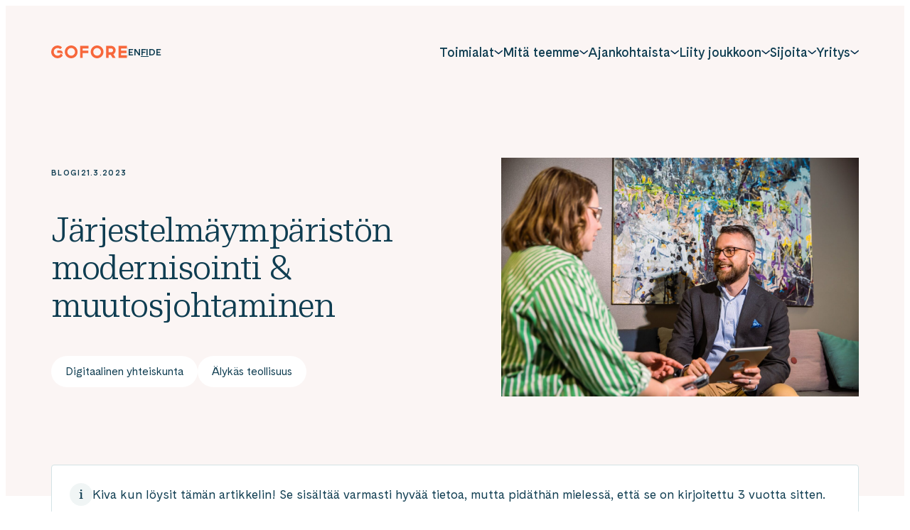

--- FILE ---
content_type: text/html; charset=UTF-8
request_url: https://gofore.com/jarjestelmaympariston-modernisointi-muutosjohtaminen/
body_size: 39713
content:

<!doctype html>
<html lang="fi">

<head>
  <meta charset="UTF-8">
  <meta name="viewport" content="width=device-width, initial-scale=1">
  <link rel="profile" href="http://gmpg.org/xfn/11">

  <meta name='robots' content='index, follow, max-image-preview:large, max-snippet:-1, max-video-preview:-1' />
<link rel="alternate" href="https://gofore.com/en/system-environment-modernisation-and-leading-change/" hreflang="en" />
<link rel="alternate" href="https://gofore.com/jarjestelmaympariston-modernisointi-muutosjohtaminen/" hreflang="fi" />
<link rel="alternate" href="https://gofore.com/de/systemumgebungen-modernisieren-und-den-wandel-anfuehren/" hreflang="de" />

	<title>Järjestelmäympäristön modernisointi &amp; muutosjohtaminen - Gofore</title>
	<meta name="description" content="Digitaalinen transformaatio on parhaimmillaan selkeä polku, joka sisältää vision kirkastamisen, perustan rakentamisen ja ydintoiminnan vauhdittamisen." />
	<link rel="canonical" href="https://gofore.com/jarjestelmaympariston-modernisointi-muutosjohtaminen/" />
	<meta property="og:locale" content="fi_FI" />
	<meta property="og:locale:alternate" content="en_GB" />
	<meta property="og:locale:alternate" content="de_DE" />
	<meta property="og:type" content="article" />
	<meta property="og:title" content="Järjestelmäympäristön modernisointi &amp; muutosjohtaminen - Gofore" />
	<meta property="og:description" content="Digitaalinen transformaatio on parhaimmillaan selkeä polku, joka sisältää vision kirkastamisen, perustan rakentamisen ja ydintoiminnan vauhdittamisen." />
	<meta property="og:url" content="https://gofore.com/jarjestelmaympariston-modernisointi-muutosjohtaminen/" />
	<meta property="og:site_name" content="Gofore" />
	<meta property="article:author" content="Elja Kirjavainen" />
	<meta property="article:published_time" content="2023-03-21T08:48:41+00:00" />
	<meta property="article:modified_time" content="2024-10-09T10:56:23+00:00" />
	<meta property="og:image" content="https://gofore.com/media/0322-gofore-valmiit-hires-1723.jpg" />
	<meta property="og:image:width" content="2048" />
	<meta property="og:image:height" content="1365" />
	<meta property="og:image:type" content="image/jpeg" />
	<meta name="author" content="Elja Kirjavainen" />
	<meta name="twitter:card" content="summary_large_image" />
	<meta name="twitter:label1" content="Kirjoittanut" />
	<meta name="twitter:data1" content="Gofore" />
	<meta name="twitter:label2" content="Arvioitu lukuaika" />
	<meta name="twitter:data2" content="3 minuuttia" />
	<script type="application/ld+json" class="yoast-schema-graph">{"@context":"https://schema.org","@graph":[{"@type":"Article","@id":"https://gofore.com/jarjestelmaympariston-modernisointi-muutosjohtaminen/#article","isPartOf":{"@id":"https://gofore.com/jarjestelmaympariston-modernisointi-muutosjohtaminen/"},"author":{"name":"Gofore","@id":"https://gofore.com/#/schema/person/6f6f0ee94b74080d733b6e7058526ee8"},"headline":"Järjestelmäympäristön modernisointi &amp; muutosjohtaminen","datePublished":"2023-03-21T08:48:41+00:00","dateModified":"2024-10-09T10:56:23+00:00","mainEntityOfPage":{"@id":"https://gofore.com/jarjestelmaympariston-modernisointi-muutosjohtaminen/"},"wordCount":750,"image":{"@id":"https://gofore.com/jarjestelmaympariston-modernisointi-muutosjohtaminen/#primaryimage"},"thumbnailUrl":"https://gofore.com/media/0322-gofore-valmiit-hires-1723.jpg","keywords":["muutosjohtaminen"],"articleSection":["Digitaalinen yhteiskunta","Älykäs teollisuus"],"inLanguage":"fi"},{"@type":"WebPage","@id":"https://gofore.com/jarjestelmaympariston-modernisointi-muutosjohtaminen/","url":"https://gofore.com/jarjestelmaympariston-modernisointi-muutosjohtaminen/","name":"Järjestelmäympäristön modernisointi &amp; muutosjohtaminen - Gofore","isPartOf":{"@id":"https://gofore.com/#website"},"primaryImageOfPage":{"@id":"https://gofore.com/jarjestelmaympariston-modernisointi-muutosjohtaminen/#primaryimage"},"image":{"@id":"https://gofore.com/jarjestelmaympariston-modernisointi-muutosjohtaminen/#primaryimage"},"thumbnailUrl":"https://gofore.com/media/0322-gofore-valmiit-hires-1723.jpg","datePublished":"2023-03-21T08:48:41+00:00","dateModified":"2024-10-09T10:56:23+00:00","author":{"@id":"https://gofore.com/#/schema/person/6f6f0ee94b74080d733b6e7058526ee8"},"description":"Digitaalinen transformaatio on parhaimmillaan selkeä polku, joka sisältää vision kirkastamisen, perustan rakentamisen ja ydintoiminnan vauhdittamisen.","breadcrumb":{"@id":"https://gofore.com/jarjestelmaympariston-modernisointi-muutosjohtaminen/#breadcrumb"},"inLanguage":"fi","potentialAction":[{"@type":"ReadAction","target":["https://gofore.com/jarjestelmaympariston-modernisointi-muutosjohtaminen/"]}]},{"@type":"ImageObject","inLanguage":"fi","@id":"https://gofore.com/jarjestelmaympariston-modernisointi-muutosjohtaminen/#primaryimage","url":"https://gofore.com/media/0322-gofore-valmiit-hires-1723.jpg","contentUrl":"https://gofore.com/media/0322-gofore-valmiit-hires-1723.jpg","width":2048,"height":1365},{"@type":"BreadcrumbList","@id":"https://gofore.com/jarjestelmaympariston-modernisointi-muutosjohtaminen/#breadcrumb","itemListElement":[{"@type":"ListItem","position":1,"name":"Home","item":"https://gofore.com/"},{"@type":"ListItem","position":2,"name":"Blogi","item":"https://gofore.com/ajankohtaista/blogi/"},{"@type":"ListItem","position":3,"name":"Järjestelmäympäristön modernisointi &amp; muutosjohtaminen"}]},{"@type":"WebSite","@id":"https://gofore.com/#website","url":"https://gofore.com/","name":"Gofore","description":"We offer expert knowledge in digitalization.","potentialAction":[{"@type":"SearchAction","target":{"@type":"EntryPoint","urlTemplate":"https://gofore.com/?s={search_term_string}"},"query-input":{"@type":"PropertyValueSpecification","valueRequired":true,"valueName":"search_term_string"}}],"inLanguage":"fi"}]}</script>


<link rel="alternate" type="application/rss+xml" title="Gofore &raquo; syöte" href="https://gofore.com/feed/" />
<link rel="alternate" type="application/rss+xml" title="Gofore &raquo; kommenttien syöte" href="https://gofore.com/comments/feed/" />
<link rel="alternate" title="oEmbed (JSON)" type="application/json+oembed" href="https://gofore.com/wp-json/oembed/1.0/embed?url=https%3A%2F%2Fgofore.com%2Fjarjestelmaympariston-modernisointi-muutosjohtaminen%2F" />
<link rel="alternate" title="oEmbed (XML)" type="text/xml+oembed" href="https://gofore.com/wp-json/oembed/1.0/embed?url=https%3A%2F%2Fgofore.com%2Fjarjestelmaympariston-modernisointi-muutosjohtaminen%2F&#038;format=xml" />
<style id='wp-img-auto-sizes-contain-inline-css'>
img:is([sizes=auto i],[sizes^="auto," i]){contain-intrinsic-size:3000px 1500px}
/*# sourceURL=wp-img-auto-sizes-contain-inline-css */
</style>
<style id='wp-block-library-inline-css'>
:root{--wp-block-synced-color:#7a00df;--wp-block-synced-color--rgb:122,0,223;--wp-bound-block-color:var(--wp-block-synced-color);--wp-editor-canvas-background:#ddd;--wp-admin-theme-color:#007cba;--wp-admin-theme-color--rgb:0,124,186;--wp-admin-theme-color-darker-10:#006ba1;--wp-admin-theme-color-darker-10--rgb:0,107,160.5;--wp-admin-theme-color-darker-20:#005a87;--wp-admin-theme-color-darker-20--rgb:0,90,135;--wp-admin-border-width-focus:2px}@media (min-resolution:192dpi){:root{--wp-admin-border-width-focus:1.5px}}.wp-element-button{cursor:pointer}:root .has-very-light-gray-background-color{background-color:#eee}:root .has-very-dark-gray-background-color{background-color:#313131}:root .has-very-light-gray-color{color:#eee}:root .has-very-dark-gray-color{color:#313131}:root .has-vivid-green-cyan-to-vivid-cyan-blue-gradient-background{background:linear-gradient(135deg,#00d084,#0693e3)}:root .has-purple-crush-gradient-background{background:linear-gradient(135deg,#34e2e4,#4721fb 50%,#ab1dfe)}:root .has-hazy-dawn-gradient-background{background:linear-gradient(135deg,#faaca8,#dad0ec)}:root .has-subdued-olive-gradient-background{background:linear-gradient(135deg,#fafae1,#67a671)}:root .has-atomic-cream-gradient-background{background:linear-gradient(135deg,#fdd79a,#004a59)}:root .has-nightshade-gradient-background{background:linear-gradient(135deg,#330968,#31cdcf)}:root .has-midnight-gradient-background{background:linear-gradient(135deg,#020381,#2874fc)}:root{--wp--preset--font-size--normal:16px;--wp--preset--font-size--huge:42px}.has-regular-font-size{font-size:1em}.has-larger-font-size{font-size:2.625em}.has-normal-font-size{font-size:var(--wp--preset--font-size--normal)}.has-huge-font-size{font-size:var(--wp--preset--font-size--huge)}.has-text-align-center{text-align:center}.has-text-align-left{text-align:left}.has-text-align-right{text-align:right}.has-fit-text{white-space:nowrap!important}#end-resizable-editor-section{display:none}.aligncenter{clear:both}.items-justified-left{justify-content:flex-start}.items-justified-center{justify-content:center}.items-justified-right{justify-content:flex-end}.items-justified-space-between{justify-content:space-between}.screen-reader-text{border:0;clip-path:inset(50%);height:1px;margin:-1px;overflow:hidden;padding:0;position:absolute;width:1px;word-wrap:normal!important}.screen-reader-text:focus{background-color:#ddd;clip-path:none;color:#444;display:block;font-size:1em;height:auto;left:5px;line-height:normal;padding:15px 23px 14px;text-decoration:none;top:5px;width:auto;z-index:100000}html :where(.has-border-color){border-style:solid}html :where([style*=border-top-color]){border-top-style:solid}html :where([style*=border-right-color]){border-right-style:solid}html :where([style*=border-bottom-color]){border-bottom-style:solid}html :where([style*=border-left-color]){border-left-style:solid}html :where([style*=border-width]){border-style:solid}html :where([style*=border-top-width]){border-top-style:solid}html :where([style*=border-right-width]){border-right-style:solid}html :where([style*=border-bottom-width]){border-bottom-style:solid}html :where([style*=border-left-width]){border-left-style:solid}html :where(img[class*=wp-image-]){height:auto;max-width:100%}:where(figure){margin:0 0 1em}html :where(.is-position-sticky){--wp-admin--admin-bar--position-offset:var(--wp-admin--admin-bar--height,0px)}@media screen and (max-width:600px){html :where(.is-position-sticky){--wp-admin--admin-bar--position-offset:0px}}

/*# sourceURL=wp-block-library-inline-css */
</style><style id='wp-block-button-inline-css'>
.wp-block-button__link{align-content:center;box-sizing:border-box;cursor:pointer;display:inline-block;height:100%;text-align:center;word-break:break-word}.wp-block-button__link.aligncenter{text-align:center}.wp-block-button__link.alignright{text-align:right}:where(.wp-block-button__link){border-radius:9999px;box-shadow:none;padding:calc(.667em + 2px) calc(1.333em + 2px);text-decoration:none}.wp-block-button[style*=text-decoration] .wp-block-button__link{text-decoration:inherit}.wp-block-buttons>.wp-block-button.has-custom-width{max-width:none}.wp-block-buttons>.wp-block-button.has-custom-width .wp-block-button__link{width:100%}.wp-block-buttons>.wp-block-button.has-custom-font-size .wp-block-button__link{font-size:inherit}.wp-block-buttons>.wp-block-button.wp-block-button__width-25{width:calc(25% - var(--wp--style--block-gap, .5em)*.75)}.wp-block-buttons>.wp-block-button.wp-block-button__width-50{width:calc(50% - var(--wp--style--block-gap, .5em)*.5)}.wp-block-buttons>.wp-block-button.wp-block-button__width-75{width:calc(75% - var(--wp--style--block-gap, .5em)*.25)}.wp-block-buttons>.wp-block-button.wp-block-button__width-100{flex-basis:100%;width:100%}.wp-block-buttons.is-vertical>.wp-block-button.wp-block-button__width-25{width:25%}.wp-block-buttons.is-vertical>.wp-block-button.wp-block-button__width-50{width:50%}.wp-block-buttons.is-vertical>.wp-block-button.wp-block-button__width-75{width:75%}.wp-block-button.is-style-squared,.wp-block-button__link.wp-block-button.is-style-squared{border-radius:0}.wp-block-button.no-border-radius,.wp-block-button__link.no-border-radius{border-radius:0!important}:root :where(.wp-block-button .wp-block-button__link.is-style-outline),:root :where(.wp-block-button.is-style-outline>.wp-block-button__link){border:2px solid;padding:.667em 1.333em}:root :where(.wp-block-button .wp-block-button__link.is-style-outline:not(.has-text-color)),:root :where(.wp-block-button.is-style-outline>.wp-block-button__link:not(.has-text-color)){color:currentColor}:root :where(.wp-block-button .wp-block-button__link.is-style-outline:not(.has-background)),:root :where(.wp-block-button.is-style-outline>.wp-block-button__link:not(.has-background)){background-color:initial;background-image:none}
/*# sourceURL=https://gofore.com/wp/wp-includes/blocks/button/style.min.css */
</style>
<style id='wp-block-heading-inline-css'>
h1:where(.wp-block-heading).has-background,h2:where(.wp-block-heading).has-background,h3:where(.wp-block-heading).has-background,h4:where(.wp-block-heading).has-background,h5:where(.wp-block-heading).has-background,h6:where(.wp-block-heading).has-background{padding:1.25em 2.375em}h1.has-text-align-left[style*=writing-mode]:where([style*=vertical-lr]),h1.has-text-align-right[style*=writing-mode]:where([style*=vertical-rl]),h2.has-text-align-left[style*=writing-mode]:where([style*=vertical-lr]),h2.has-text-align-right[style*=writing-mode]:where([style*=vertical-rl]),h3.has-text-align-left[style*=writing-mode]:where([style*=vertical-lr]),h3.has-text-align-right[style*=writing-mode]:where([style*=vertical-rl]),h4.has-text-align-left[style*=writing-mode]:where([style*=vertical-lr]),h4.has-text-align-right[style*=writing-mode]:where([style*=vertical-rl]),h5.has-text-align-left[style*=writing-mode]:where([style*=vertical-lr]),h5.has-text-align-right[style*=writing-mode]:where([style*=vertical-rl]),h6.has-text-align-left[style*=writing-mode]:where([style*=vertical-lr]),h6.has-text-align-right[style*=writing-mode]:where([style*=vertical-rl]){rotate:180deg}
/*# sourceURL=https://gofore.com/wp/wp-includes/blocks/heading/style.min.css */
</style>
<style id='wp-block-list-inline-css'>
ol,ul{box-sizing:border-box}:root :where(.wp-block-list.has-background){padding:1.25em 2.375em}
/*# sourceURL=https://gofore.com/wp/wp-includes/blocks/list/style.min.css */
</style>
<style id='wp-block-buttons-inline-css'>
.wp-block-buttons{box-sizing:border-box}.wp-block-buttons.is-vertical{flex-direction:column}.wp-block-buttons.is-vertical>.wp-block-button:last-child{margin-bottom:0}.wp-block-buttons>.wp-block-button{display:inline-block;margin:0}.wp-block-buttons.is-content-justification-left{justify-content:flex-start}.wp-block-buttons.is-content-justification-left.is-vertical{align-items:flex-start}.wp-block-buttons.is-content-justification-center{justify-content:center}.wp-block-buttons.is-content-justification-center.is-vertical{align-items:center}.wp-block-buttons.is-content-justification-right{justify-content:flex-end}.wp-block-buttons.is-content-justification-right.is-vertical{align-items:flex-end}.wp-block-buttons.is-content-justification-space-between{justify-content:space-between}.wp-block-buttons.aligncenter{text-align:center}.wp-block-buttons:not(.is-content-justification-space-between,.is-content-justification-right,.is-content-justification-left,.is-content-justification-center) .wp-block-button.aligncenter{margin-left:auto;margin-right:auto;width:100%}.wp-block-buttons[style*=text-decoration] .wp-block-button,.wp-block-buttons[style*=text-decoration] .wp-block-button__link{text-decoration:inherit}.wp-block-buttons.has-custom-font-size .wp-block-button__link{font-size:inherit}.wp-block-buttons .wp-block-button__link{width:100%}.wp-block-button.aligncenter{text-align:center}
/*# sourceURL=https://gofore.com/wp/wp-includes/blocks/buttons/style.min.css */
</style>
<style id='wp-block-paragraph-inline-css'>
.is-small-text{font-size:.875em}.is-regular-text{font-size:1em}.is-large-text{font-size:2.25em}.is-larger-text{font-size:3em}.has-drop-cap:not(:focus):first-letter{float:left;font-size:8.4em;font-style:normal;font-weight:100;line-height:.68;margin:.05em .1em 0 0;text-transform:uppercase}body.rtl .has-drop-cap:not(:focus):first-letter{float:none;margin-left:.1em}p.has-drop-cap.has-background{overflow:hidden}:root :where(p.has-background){padding:1.25em 2.375em}:where(p.has-text-color:not(.has-link-color)) a{color:inherit}p.has-text-align-left[style*="writing-mode:vertical-lr"],p.has-text-align-right[style*="writing-mode:vertical-rl"]{rotate:180deg}
/*# sourceURL=https://gofore.com/wp/wp-includes/blocks/paragraph/style.min.css */
</style>
<style id='wp-block-separator-inline-css'>
@charset "UTF-8";.wp-block-separator{border:none;border-top:2px solid}:root :where(.wp-block-separator.is-style-dots){height:auto;line-height:1;text-align:center}:root :where(.wp-block-separator.is-style-dots):before{color:currentColor;content:"···";font-family:serif;font-size:1.5em;letter-spacing:2em;padding-left:2em}.wp-block-separator.is-style-dots{background:none!important;border:none!important}
/*# sourceURL=https://gofore.com/wp/wp-includes/blocks/separator/style.min.css */
</style>
<style id='wp-block-separator-theme-inline-css'>
.wp-block-separator.has-css-opacity{opacity:.4}.wp-block-separator{border:none;border-bottom:2px solid;margin-left:auto;margin-right:auto}.wp-block-separator.has-alpha-channel-opacity{opacity:1}.wp-block-separator:not(.is-style-wide):not(.is-style-dots){width:100px}.wp-block-separator.has-background:not(.is-style-dots){border-bottom:none;height:1px}.wp-block-separator.has-background:not(.is-style-wide):not(.is-style-dots){height:2px}
/*# sourceURL=https://gofore.com/wp/wp-includes/blocks/separator/theme.min.css */
</style>
<style id='global-styles-inline-css'>
:root{--wp--preset--aspect-ratio--square: 1;--wp--preset--aspect-ratio--4-3: 4/3;--wp--preset--aspect-ratio--3-4: 3/4;--wp--preset--aspect-ratio--3-2: 3/2;--wp--preset--aspect-ratio--2-3: 2/3;--wp--preset--aspect-ratio--16-9: 16/9;--wp--preset--aspect-ratio--9-16: 9/16;--wp--preset--color--black: #000000;--wp--preset--color--cyan-bluish-gray: #abb8c3;--wp--preset--color--white: #ffffff;--wp--preset--color--pale-pink: #f78da7;--wp--preset--color--vivid-red: #cf2e2e;--wp--preset--color--luminous-vivid-orange: #ff6900;--wp--preset--color--luminous-vivid-amber: #fcb900;--wp--preset--color--light-green-cyan: #7bdcb5;--wp--preset--color--vivid-green-cyan: #00d084;--wp--preset--color--pale-cyan-blue: #8ed1fc;--wp--preset--color--vivid-cyan-blue: #0693e3;--wp--preset--color--vivid-purple: #9b51e0;--wp--preset--gradient--vivid-cyan-blue-to-vivid-purple: linear-gradient(135deg,rgb(6,147,227) 0%,rgb(155,81,224) 100%);--wp--preset--gradient--light-green-cyan-to-vivid-green-cyan: linear-gradient(135deg,rgb(122,220,180) 0%,rgb(0,208,130) 100%);--wp--preset--gradient--luminous-vivid-amber-to-luminous-vivid-orange: linear-gradient(135deg,rgb(252,185,0) 0%,rgb(255,105,0) 100%);--wp--preset--gradient--luminous-vivid-orange-to-vivid-red: linear-gradient(135deg,rgb(255,105,0) 0%,rgb(207,46,46) 100%);--wp--preset--gradient--very-light-gray-to-cyan-bluish-gray: linear-gradient(135deg,rgb(238,238,238) 0%,rgb(169,184,195) 100%);--wp--preset--gradient--cool-to-warm-spectrum: linear-gradient(135deg,rgb(74,234,220) 0%,rgb(151,120,209) 20%,rgb(207,42,186) 40%,rgb(238,44,130) 60%,rgb(251,105,98) 80%,rgb(254,248,76) 100%);--wp--preset--gradient--blush-light-purple: linear-gradient(135deg,rgb(255,206,236) 0%,rgb(152,150,240) 100%);--wp--preset--gradient--blush-bordeaux: linear-gradient(135deg,rgb(254,205,165) 0%,rgb(254,45,45) 50%,rgb(107,0,62) 100%);--wp--preset--gradient--luminous-dusk: linear-gradient(135deg,rgb(255,203,112) 0%,rgb(199,81,192) 50%,rgb(65,88,208) 100%);--wp--preset--gradient--pale-ocean: linear-gradient(135deg,rgb(255,245,203) 0%,rgb(182,227,212) 50%,rgb(51,167,181) 100%);--wp--preset--gradient--electric-grass: linear-gradient(135deg,rgb(202,248,128) 0%,rgb(113,206,126) 100%);--wp--preset--gradient--midnight: linear-gradient(135deg,rgb(2,3,129) 0%,rgb(40,116,252) 100%);--wp--preset--font-size--small: 13px;--wp--preset--font-size--medium: 20px;--wp--preset--font-size--large: 36px;--wp--preset--font-size--x-large: 42px;--wp--preset--spacing--20: 0.44rem;--wp--preset--spacing--30: 0.67rem;--wp--preset--spacing--40: 1rem;--wp--preset--spacing--50: 1.5rem;--wp--preset--spacing--60: 2.25rem;--wp--preset--spacing--70: 3.38rem;--wp--preset--spacing--80: 5.06rem;--wp--preset--shadow--natural: 6px 6px 9px rgba(0, 0, 0, 0.2);--wp--preset--shadow--deep: 12px 12px 50px rgba(0, 0, 0, 0.4);--wp--preset--shadow--sharp: 6px 6px 0px rgba(0, 0, 0, 0.2);--wp--preset--shadow--outlined: 6px 6px 0px -3px rgb(255, 255, 255), 6px 6px rgb(0, 0, 0);--wp--preset--shadow--crisp: 6px 6px 0px rgb(0, 0, 0);}:where(.is-layout-flex){gap: 0.5em;}:where(.is-layout-grid){gap: 0.5em;}body .is-layout-flex{display: flex;}.is-layout-flex{flex-wrap: wrap;align-items: center;}.is-layout-flex > :is(*, div){margin: 0;}body .is-layout-grid{display: grid;}.is-layout-grid > :is(*, div){margin: 0;}:where(.wp-block-columns.is-layout-flex){gap: 2em;}:where(.wp-block-columns.is-layout-grid){gap: 2em;}:where(.wp-block-post-template.is-layout-flex){gap: 1.25em;}:where(.wp-block-post-template.is-layout-grid){gap: 1.25em;}.has-black-color{color: var(--wp--preset--color--black) !important;}.has-cyan-bluish-gray-color{color: var(--wp--preset--color--cyan-bluish-gray) !important;}.has-white-color{color: var(--wp--preset--color--white) !important;}.has-pale-pink-color{color: var(--wp--preset--color--pale-pink) !important;}.has-vivid-red-color{color: var(--wp--preset--color--vivid-red) !important;}.has-luminous-vivid-orange-color{color: var(--wp--preset--color--luminous-vivid-orange) !important;}.has-luminous-vivid-amber-color{color: var(--wp--preset--color--luminous-vivid-amber) !important;}.has-light-green-cyan-color{color: var(--wp--preset--color--light-green-cyan) !important;}.has-vivid-green-cyan-color{color: var(--wp--preset--color--vivid-green-cyan) !important;}.has-pale-cyan-blue-color{color: var(--wp--preset--color--pale-cyan-blue) !important;}.has-vivid-cyan-blue-color{color: var(--wp--preset--color--vivid-cyan-blue) !important;}.has-vivid-purple-color{color: var(--wp--preset--color--vivid-purple) !important;}.has-black-background-color{background-color: var(--wp--preset--color--black) !important;}.has-cyan-bluish-gray-background-color{background-color: var(--wp--preset--color--cyan-bluish-gray) !important;}.has-white-background-color{background-color: var(--wp--preset--color--white) !important;}.has-pale-pink-background-color{background-color: var(--wp--preset--color--pale-pink) !important;}.has-vivid-red-background-color{background-color: var(--wp--preset--color--vivid-red) !important;}.has-luminous-vivid-orange-background-color{background-color: var(--wp--preset--color--luminous-vivid-orange) !important;}.has-luminous-vivid-amber-background-color{background-color: var(--wp--preset--color--luminous-vivid-amber) !important;}.has-light-green-cyan-background-color{background-color: var(--wp--preset--color--light-green-cyan) !important;}.has-vivid-green-cyan-background-color{background-color: var(--wp--preset--color--vivid-green-cyan) !important;}.has-pale-cyan-blue-background-color{background-color: var(--wp--preset--color--pale-cyan-blue) !important;}.has-vivid-cyan-blue-background-color{background-color: var(--wp--preset--color--vivid-cyan-blue) !important;}.has-vivid-purple-background-color{background-color: var(--wp--preset--color--vivid-purple) !important;}.has-black-border-color{border-color: var(--wp--preset--color--black) !important;}.has-cyan-bluish-gray-border-color{border-color: var(--wp--preset--color--cyan-bluish-gray) !important;}.has-white-border-color{border-color: var(--wp--preset--color--white) !important;}.has-pale-pink-border-color{border-color: var(--wp--preset--color--pale-pink) !important;}.has-vivid-red-border-color{border-color: var(--wp--preset--color--vivid-red) !important;}.has-luminous-vivid-orange-border-color{border-color: var(--wp--preset--color--luminous-vivid-orange) !important;}.has-luminous-vivid-amber-border-color{border-color: var(--wp--preset--color--luminous-vivid-amber) !important;}.has-light-green-cyan-border-color{border-color: var(--wp--preset--color--light-green-cyan) !important;}.has-vivid-green-cyan-border-color{border-color: var(--wp--preset--color--vivid-green-cyan) !important;}.has-pale-cyan-blue-border-color{border-color: var(--wp--preset--color--pale-cyan-blue) !important;}.has-vivid-cyan-blue-border-color{border-color: var(--wp--preset--color--vivid-cyan-blue) !important;}.has-vivid-purple-border-color{border-color: var(--wp--preset--color--vivid-purple) !important;}.has-vivid-cyan-blue-to-vivid-purple-gradient-background{background: var(--wp--preset--gradient--vivid-cyan-blue-to-vivid-purple) !important;}.has-light-green-cyan-to-vivid-green-cyan-gradient-background{background: var(--wp--preset--gradient--light-green-cyan-to-vivid-green-cyan) !important;}.has-luminous-vivid-amber-to-luminous-vivid-orange-gradient-background{background: var(--wp--preset--gradient--luminous-vivid-amber-to-luminous-vivid-orange) !important;}.has-luminous-vivid-orange-to-vivid-red-gradient-background{background: var(--wp--preset--gradient--luminous-vivid-orange-to-vivid-red) !important;}.has-very-light-gray-to-cyan-bluish-gray-gradient-background{background: var(--wp--preset--gradient--very-light-gray-to-cyan-bluish-gray) !important;}.has-cool-to-warm-spectrum-gradient-background{background: var(--wp--preset--gradient--cool-to-warm-spectrum) !important;}.has-blush-light-purple-gradient-background{background: var(--wp--preset--gradient--blush-light-purple) !important;}.has-blush-bordeaux-gradient-background{background: var(--wp--preset--gradient--blush-bordeaux) !important;}.has-luminous-dusk-gradient-background{background: var(--wp--preset--gradient--luminous-dusk) !important;}.has-pale-ocean-gradient-background{background: var(--wp--preset--gradient--pale-ocean) !important;}.has-electric-grass-gradient-background{background: var(--wp--preset--gradient--electric-grass) !important;}.has-midnight-gradient-background{background: var(--wp--preset--gradient--midnight) !important;}.has-small-font-size{font-size: var(--wp--preset--font-size--small) !important;}.has-medium-font-size{font-size: var(--wp--preset--font-size--medium) !important;}.has-large-font-size{font-size: var(--wp--preset--font-size--large) !important;}.has-x-large-font-size{font-size: var(--wp--preset--font-size--x-large) !important;}
/*# sourceURL=global-styles-inline-css */
</style>
<style id='core-block-supports-inline-css'>
.wp-container-core-buttons-is-layout-16018d1d{justify-content:center;}
/*# sourceURL=core-block-supports-inline-css */
</style>

<style id='classic-theme-styles-inline-css'>
/*! This file is auto-generated */
.wp-block-button__link{color:#fff;background-color:#32373c;border-radius:9999px;box-shadow:none;text-decoration:none;padding:calc(.667em + 2px) calc(1.333em + 2px);font-size:1.125em}.wp-block-file__button{background:#32373c;color:#fff;text-decoration:none}
/*# sourceURL=/wp-includes/css/classic-themes.min.css */
</style>
<link rel='stylesheet' id='cookieconsent-css' href='https://gofore.com/content/plugins/air-cookie/assets/cookieconsent.css?ver=2.9.1' media='all' />
<link rel='stylesheet' id='wp-smart-crop-renderer-css' href='https://gofore.com/content/plugins/wp-smartcrop/css/image-renderer.css?ver=2.0.10' media='all' />
<link rel='stylesheet' id='styles-css' href='https://gofore.com/content/themes/gofore/css/prod/global.css?ver=1765885980' media='all' />
<script id="gofore_legacy-js-before">
var supportsES6 = (function () {
  try {
    new Function("(a = 0) => a");
    return true;
  } catch (err) {
    return false;
  }
  }());
  var legacyScript ="https://gofore.com/content/themes/gofore/js/prod/legacy.js";
  if (!supportsES6) {
    var script = document.createElement("script");
    script.src = legacyScript;
    document.head.appendChild(script);
  }
//# sourceURL=gofore_legacy-js-before
</script>
<link rel="https://api.w.org/" href="https://gofore.com/wp-json/" /><link rel="alternate" title="JSON" type="application/json" href="https://gofore.com/wp-json/wp/v2/posts/26788" /><link rel="EditURI" type="application/rsd+xml" title="RSD" href="https://gofore.com/wp/xmlrpc.php?rsd" />
<meta name="generator" content="WordPress 6.9" />
<link rel='shortlink' href='https://gofore.com/?p=26788' />

<style data-eae-name="hWR_FzEHNn_p0g_">.__eae_cssd, .hWR_FzEHNn_p0g_ {unicode-bidi: bidi-override;direction: rtl;}</style>

<script> var __eae_open = function (str) { document.location.href = __eae_decode(str); }; var __eae_decode = function (str) { return str.replace(/[a-zA-Z]/g, function(c) { return String.fromCharCode( (c <= "Z" ? 90 : 122) >= (c = c.charCodeAt(0) + 13) ? c : c - 26 ); }); }; var __eae_decode_emails = function () { var __eae_emails = document.querySelectorAll(".__eae_r13"); for (var i = 0; i < __eae_emails.length; i++) { __eae_emails[i].textContent = __eae_decode(__eae_emails[i].textContent); } }; if (document.readyState !== "loading") { __eae_decode_emails(); } else if (document.addEventListener) { document.addEventListener("DOMContentLoaded", __eae_decode_emails); } else { document.attachEvent("onreadystatechange", function () { if (document.readyState !== "loading") __eae_decode_emails(); }); } var Md6h_ = function (str) { var r = function (a, d) { var map = "!\"#$%&'()*+,-./0123456789:;<=>?@ABCDEFGHIJKLMNOPQRSTUVWXYZ[\\]^_`abcdefghijklmnopqrstuvwxyz{|}~"; for (var i = 0; i < a.length; i++) { var pos = map.indexOf(a[i]); d += pos >= 0 ? map[(pos + 47) % 94] : a[i]; } return d; }; window.location.href = r(str, ""); }; document.addEventListener("copy", function (event) { if ( NodeList.prototype.forEach === undefined || Array.from === undefined || String.prototype.normalize === undefined || ! event.clipboardData ) { return; } var encoded = []; var copiedText = window.getSelection().toString().trim(); document.querySelectorAll( "." + document.querySelector("style[data-eae-name]").dataset.eaeName ).forEach(function (item) { encoded.push(item.innerText.trim()); }); if (! encoded.length) { return; } encoded.filter(function (value, index, self) { return self.indexOf(value) === index; }).map(function (item) { return { original: new RegExp(item.replace(/[-\/\\^$*+?.()|[\]{}]/g, "\\$&"), "ig"), reverse: Array.from(item.normalize("NFC")) .reverse() .join('') .replace(/[()]/g, "__eae__") }; }).forEach(function (item) { copiedText = copiedText.replace( item.original, item.reverse.replace("__eae__", "(").replace("__eae__", ")") ) }); event.clipboardData.setData("text/plain", copiedText); event.preventDefault(); }); </script>
<link rel="icon" href="https://gofore.com/media/cropped-favicon-3-32x32.png" sizes="32x32" />
<link rel="icon" href="https://gofore.com/media/cropped-favicon-3-192x192.png" sizes="192x192" />
<link rel="apple-touch-icon" href="https://gofore.com/media/cropped-favicon-3-180x180.png" />
<meta name="msapplication-TileImage" content="https://gofore.com/media/cropped-favicon-3-270x270.png" />

  <script type="text/javascript">
    window.dataLayer = window.dataLayer || [];
  </script>

  <!-- Init Leadoo, analytics start after consent -->
  <script type="text/javascript" async src="https://bot.leadoo.com/bot/dynamic.js?company=67ccaf79"></script>
  <script defer data-domain="gofore.com" src="https://analytics.dude.fi/js/script.js"></script>  
<link rel='stylesheet' id='iframemanager-css' href='https://gofore.com/content/plugins/air-cookie/assets/iframemanager.css?ver=6.9' media='all' />
</head>

<body class="wp-singular post-template-default single single-post postid-26788 single-format-standard wp-theme-gofore no-js">
  <a class="skip-link screen-reader-text js-trigger" href="#content">Siirry suoraan sisältöön</a>

    <div id="page" class="site">

    <svg class="mask-paths">
      <clipPath id="mask">
        <path d="M9.316 150.287c-29.9 100.138 18.102 194.323 60.238 227.992 40.574 32.42 98.372 51.768 164.711 57.721 66.329 5.952 132.918-13.609 187.586-87.159 54.667-73.551 60.346-179.206 7.033-244.675C375.58 38.688 280.536.242 208.312.001 112.191-.314 33.375 69.756 9.324 150.296l-.008-.009z" />
      </clipPath>
    </svg>

    <div class="nav-container ">
      <header class="site-header ">

        
<div class="site-branding">

  <p class="site-title">
    <a href="https://gofore.com/" rel="home">
      <span class="screen-reader-text">Gofore</span>
      <svg aria-label="Gofore" width="107" height="18" viewBox="0 0 107 18" fill="none" xmlns="http://www.w3.org/2000/svg"><path d="M64.574 0c-4.961 0-9 4.039-9 9s4.039 9 9 9 9-4.039 9-9-4.039-9-9-9zm0 14.4a5.401 5.401 0 01-5.4-5.4c0-2.981 2.419-5.4 5.4-5.4 2.981 0 5.4 2.419 5.4 5.4 0 2.981-2.419 5.4-5.4 5.4zM28.125 0c-4.961 0-9 4.039-9 9s4.039 9 9 9 9-4.039 9-9-4.039-9-9-9zm0 14.4a5.401 5.401 0 01-5.4-5.4c0-2.981 2.419-5.4 5.4-5.4 2.981 0 5.4 2.419 5.4 5.4 0 2.981-2.419 5.4-5.4 5.4zm12.6 3.06h3.6V10.8h7.897V7.2h-7.897V4.14h8.1V.54h-11.7v16.92zm65.699-13.32V.54h-11.7v16.92h11.7v-3.6h-8.1V10.8h7.74V7.2h-7.74V4.14h8.1zm-15.75 2.655C90.65 3.353 87.794.54 84.318.54h-7.144v16.92h3.6v-4.32h2.992l2.61 4.32h4.208l-3.105-5.141a6.1 6.1 0 001.361-1.046 6.24 6.24 0 001.834-4.478zm-4.388 1.946a2.662 2.662 0 01-1.912.799h-3.6v-5.4h3.544c1.507 0 2.745 1.204 2.756 2.678 0 .73-.27 1.406-.788 1.923zm-73.079 2.824h-.54v1.395A5.338 5.338 0 019 14.4a5.334 5.334 0 01-3.814-1.586A5.334 5.334 0 013.6 9c0-1.44.562-2.801 1.586-3.814A5.334 5.334 0 019 3.6c1.44 0 2.801.562 3.814 1.586l2.542-2.542A8.862 8.862 0 009 0a8.943 8.943 0 00-6.367 2.632A8.943 8.943 0 000 9c0 2.408.934 4.669 2.632 6.367A8.942 8.942 0 009 18a8.942 8.942 0 006.367-2.633c.214-.213.417-.45.608-.686-.091-1.102-.551-3.116-2.768-3.116zm-.484-4.522H8.39v3.577h4.827c1.36 0 2.418.607 3.06 1.688V11.07c0-1.159-.293-2.104-.878-2.813-.651-.787-1.607-1.214-2.677-1.214z" fill="currentColor"/></svg>
    </a>
  </p>

      <p class="site-description screen-reader-text">
      We offer expert knowledge in digitalization.    </p>
  
</div>

                  <ul class="language-selector hide-on-mobile-nav-view" role="region" aria-label="Language navigation">
            <li class="lang-item"><a href="https://gofore.com/en/system-environment-modernisation-and-leading-change/" hreflang="en" lang="en"><span class="screen-reader-text">English</span><span aria-hidden="true">EN</span></a></li><li class="lang-item current-lang"><a href="https://gofore.com/jarjestelmaympariston-modernisointi-muutosjohtaminen/" hreflang="fi" lang="fi"><span class="screen-reader-text">Suomi</span><span aria-hidden="true">FI</span></a></li><li class="lang-item"><a href="https://gofore.com/de/systemumgebungen-modernisieren-und-den-wandel-anfuehren/" hreflang="de" lang="de"><span class="screen-reader-text">Deutsch</span><span aria-hidden="true">DE</span></a></li>          </ul>
        
        
<nav id="nav" class="nav-primary nav-menu" aria-label="Päävalikko">
  <button aria-haspopup="true" aria-expanded="false" aria-controls="nav" id="nav-toggle" class="nav-toggle" type="button" aria-label="Avaa päävalikko">
    <span class="hamburger" aria-hidden="true"></span>
  </button>

  <div id="menu-items-wrapper" class="menu-items-wrapper">
      <ul class="language-selector hide-on-desktop-nav-view" role="region" aria-label="Language navigation">
      <li class="lang-item"><a href="https://gofore.com/en/system-environment-modernisation-and-leading-change/" hreflang="en" lang="en"><span class="screen-reader-text">English</span><span aria-hidden="true">EN</span></a></li><li class="lang-item current-lang"><a href="https://gofore.com/jarjestelmaympariston-modernisointi-muutosjohtaminen/" hreflang="fi" lang="fi"><span class="screen-reader-text">Suomi</span><span aria-hidden="true">FI</span></a></li><li class="lang-item"><a href="https://gofore.com/de/systemumgebungen-modernisieren-und-den-wandel-anfuehren/" hreflang="de" lang="de"><span class="screen-reader-text">Deutsch</span><span aria-hidden="true">DE</span></a></li>    </ul>
  
    <ul id="main-menu" class="menu-items" itemscope itemtype="http://www.schema.org/SiteNavigationElement"><li id="menu-item-170151" class="menu-item menu-item-type-custom menu-item-object-custom menu-item-has-children menu-item-fullwidth-sublevel dropdown dropdown-item menu-item-170151"><a href="#" aria-haspopup="true" class="dropdown dropdown-item nav-link" id="menu-item-dropdown-170151"><span itemprop="name">Toimialat</span></a><button class="dropdown-toggle" aria-expanded="false"><svg width="12" height="7" viewBox="0 0 12 7" fill="none" xmlns="http://www.w3.org/2000/svg"><path d="M11.232 1.5L6.468 5.42a.345.345 0 01-.108.06.395.395 0 01-.363-.06L1.232 1.5" stroke="currentColor" stroke-width="1.5" stroke-linecap="round" stroke-linejoin="round"/></svg>
</button>
<ul class="sub-menu" aria-labelledby="menu-item-dropdown-170151">
	<li id="menu-item-170142" class="menu-item menu-item-type-post_type menu-item-object-page menu-item-has-children menu-item-highlight dropdown dropdown-item menu-item-170142"><a itemprop="url" href="https://gofore.com/toimialat/alykas-teollisuus/" class="dropdown-item"><span itemprop="name">Älykäs teollisuus</span></a><button class="dropdown-toggle" aria-expanded="false"><svg width="12" height="7" viewBox="0 0 12 7" fill="none" xmlns="http://www.w3.org/2000/svg"><path d="M11.232 1.5L6.468 5.42a.345.345 0 01-.108.06.395.395 0 01-.363-.06L1.232 1.5" stroke="currentColor" stroke-width="1.5" stroke-linecap="round" stroke-linejoin="round"/></svg>
</button>
	<ul class="sub-menu" aria-labelledby="menu-item-dropdown-170151">
		<li id="menu-item-170145" class="menu-item menu-item-type-post_type menu-item-object-page menu-item-170145"><a itemprop="url" href="https://gofore.com/toimialat/koneet-ja-laitteet/" class="dropdown-item"><span itemprop="name">Koneet ja laitteet</span></a></li>
		<li id="menu-item-170146" class="menu-item menu-item-type-post_type menu-item-object-page menu-item-170146"><a itemprop="url" href="https://gofore.com/toimialat/valmistava-teollisuus/" class="dropdown-item"><span itemprop="name">Valmistava teollisuus</span></a></li>
	</ul>
</li>
	<li id="menu-item-225627" class="menu-item menu-item-type-post_type menu-item-object-page menu-item-has-children menu-item-highlight dropdown dropdown-item menu-item-225627"><a itemprop="url" href="https://gofore.com/toimialat/puolustus-ja-avaruus/" class="dropdown-item"><span itemprop="name">Puolustus ja avaruus</span></a><button class="dropdown-toggle" aria-expanded="false"><svg width="12" height="7" viewBox="0 0 12 7" fill="none" xmlns="http://www.w3.org/2000/svg"><path d="M11.232 1.5L6.468 5.42a.345.345 0 01-.108.06.395.395 0 01-.363-.06L1.232 1.5" stroke="currentColor" stroke-width="1.5" stroke-linecap="round" stroke-linejoin="round"/></svg>
</button>
	<ul class="sub-menu" aria-labelledby="menu-item-dropdown-170151">
		<li id="menu-item-170150" class="menu-item menu-item-type-post_type menu-item-object-page menu-item-170150"><a itemprop="url" href="https://gofore.com/toimialat/kansallinen-turvallisuus/" class="dropdown-item"><span itemprop="name">Kansallinen turvallisuus</span></a></li>
		<li id="menu-item-225626" class="menu-item menu-item-type-post_type menu-item-object-page menu-item-225626"><a itemprop="url" href="https://gofore.com/toimialat/puolustus/" class="dropdown-item"><span itemprop="name">Puolustus</span></a></li>
		<li id="menu-item-225628" class="menu-item menu-item-type-post_type menu-item-object-page menu-item-225628"><a itemprop="url" href="https://gofore.com/toimialat/avaruus/" class="dropdown-item"><span itemprop="name">Avaruus</span></a></li>
	</ul>
</li>
	<li id="menu-item-170144" class="menu-item menu-item-type-post_type menu-item-object-page menu-item-has-children menu-item-highlight dropdown dropdown-item menu-item-170144"><a itemprop="url" href="https://gofore.com/toimialat/digitaalinen-yhteiskunta/" class="dropdown-item"><span itemprop="name">Digitaalinen yhteiskunta</span></a><button class="dropdown-toggle" aria-expanded="false"><svg width="12" height="7" viewBox="0 0 12 7" fill="none" xmlns="http://www.w3.org/2000/svg"><path d="M11.232 1.5L6.468 5.42a.345.345 0 01-.108.06.395.395 0 01-.363-.06L1.232 1.5" stroke="currentColor" stroke-width="1.5" stroke-linecap="round" stroke-linejoin="round"/></svg>
</button>
	<ul class="sub-menu" aria-labelledby="menu-item-dropdown-170151">
		<li id="menu-item-170147" class="menu-item menu-item-type-post_type menu-item-object-page menu-item-170147"><a itemprop="url" href="https://gofore.com/toimialat/julkinen-sektori/" class="dropdown-item"><span itemprop="name">Julkinen sektori</span></a></li>
		<li id="menu-item-170148" class="menu-item menu-item-type-post_type menu-item-object-page menu-item-170148"><a itemprop="url" href="https://gofore.com/toimialat/vahittaiskauppa-ja-palvelut/" class="dropdown-item"><span itemprop="name">Vähittäiskauppa ja palvelut</span></a></li>
		<li id="menu-item-170149" class="menu-item menu-item-type-post_type menu-item-object-page menu-item-170149"><a itemprop="url" href="https://gofore.com/toimialat/terveys-ja-hyvinvointi/" class="dropdown-item"><span itemprop="name">Terveys ja hyvinvointi</span></a></li>
	</ul>
</li>
</ul>
</li>
<li id="menu-item-170152" class="menu-item menu-item-type-custom menu-item-object-custom menu-item-has-children menu-item-fullwidth-sublevel dropdown dropdown-item menu-item-170152"><a href="#" aria-haspopup="true" class="dropdown dropdown-item nav-link" id="menu-item-dropdown-170152"><span itemprop="name">Mitä teemme</span></a><button class="dropdown-toggle" aria-expanded="false"><svg width="12" height="7" viewBox="0 0 12 7" fill="none" xmlns="http://www.w3.org/2000/svg"><path d="M11.232 1.5L6.468 5.42a.345.345 0 01-.108.06.395.395 0 01-.363-.06L1.232 1.5" stroke="currentColor" stroke-width="1.5" stroke-linecap="round" stroke-linejoin="round"/></svg>
</button>
<ul class="sub-menu" aria-labelledby="menu-item-dropdown-170152">
	<li id="menu-item-170539" class="menu-item menu-item-type-custom menu-item-object-custom menu-item-has-children menu-item-no-main-element dropdown dropdown-item menu-item-170539"><button class="dropdown-toggle" aria-expanded="false"><svg width="12" height="7" viewBox="0 0 12 7" fill="none" xmlns="http://www.w3.org/2000/svg"><path d="M11.232 1.5L6.468 5.42a.345.345 0 01-.108.06.395.395 0 01-.363-.06L1.232 1.5" stroke="currentColor" stroke-width="1.5" stroke-linecap="round" stroke-linejoin="round"/></svg>
</button>
	<ul class="sub-menu" aria-labelledby="menu-item-dropdown-170152">
		<li id="menu-item-170160" class="menu-item menu-item-type-post_type menu-item-object-page menu-item-highlight menu-item-170160"><a itemprop="url" href="https://gofore.com/palvelumme/" class="dropdown-item"><span itemprop="name">Palvelumme</span></a></li>
		<li id="menu-item-170159" class="menu-item menu-item-type-custom menu-item-object-custom menu-item-highlight menu-item-170159"><a itemprop="url" href="https://gofore.com/asiakkaamme/" class="dropdown-item"><span itemprop="name">Asiakastarinat</span></a></li>
	</ul>
</li>
	<li id="menu-item-170540" class="menu-item menu-item-type-custom menu-item-object-custom menu-item-has-children menu-item-no-main-element menu-item-columns-3 dropdown dropdown-item menu-item-170540"><button class="dropdown-toggle" aria-expanded="false"><svg width="12" height="7" viewBox="0 0 12 7" fill="none" xmlns="http://www.w3.org/2000/svg"><path d="M11.232 1.5L6.468 5.42a.345.345 0 01-.108.06.395.395 0 01-.363-.06L1.232 1.5" stroke="currentColor" stroke-width="1.5" stroke-linecap="round" stroke-linejoin="round"/></svg>
</button>
	<ul class="sub-menu" aria-labelledby="menu-item-dropdown-170152">
		<li id="menu-item-170170" class="menu-item menu-item-type-post_type menu-item-object-page menu-item-170170"><a itemprop="url" href="https://gofore.com/palvelumme/agile/" class="dropdown-item"><span itemprop="name">Agile</span></a></li>
		<li id="menu-item-170171" class="menu-item menu-item-type-post_type menu-item-object-page menu-item-170171"><a itemprop="url" href="https://gofore.com/palvelumme/arkkitehtuuri/" class="dropdown-item"><span itemprop="name">Arkkitehtuuri</span></a></li>
		<li id="menu-item-170172" class="menu-item menu-item-type-post_type menu-item-object-page menu-item-170172"><a itemprop="url" href="https://gofore.com/palvelumme/data-ai/" class="dropdown-item"><span itemprop="name">Data &#038; tekoäly</span></a></li>
		<li id="menu-item-170176" class="menu-item menu-item-type-post_type menu-item-object-page menu-item-170176"><a itemprop="url" href="https://gofore.com/palvelumme/hankinta/" class="dropdown-item"><span itemprop="name">Hankinta</span></a></li>
		<li id="menu-item-170173" class="menu-item menu-item-type-post_type menu-item-object-page menu-item-170173"><a itemprop="url" href="https://gofore.com/palvelumme/jatkuvuus-ja-elinkaarihallintapalvelut/" class="dropdown-item"><span itemprop="name">Jatkuvuus- ja elinkaarihallintapalvelut</span></a></li>
		<li id="menu-item-170174" class="menu-item menu-item-type-post_type menu-item-object-page menu-item-170174"><a itemprop="url" href="https://gofore.com/palvelumme/johdon-konsultointi/" class="dropdown-item"><span itemprop="name">Johdon konsultointi</span></a></li>
		<li id="menu-item-170175" class="menu-item menu-item-type-post_type menu-item-object-page menu-item-170175"><a itemprop="url" href="https://gofore.com/palvelumme/kyberturva/" class="dropdown-item"><span itemprop="name">Kyberturva</span></a></li>
		<li id="menu-item-170169" class="menu-item menu-item-type-post_type menu-item-object-page menu-item-170169"><a itemprop="url" href="https://gofore.com/palvelumme/laadunvarmistus-ja-testiautomaatio/" class="dropdown-item"><span itemprop="name">Laadunvarmistus ja testiautomaatio</span></a></li>
		<li id="menu-item-170161" class="menu-item menu-item-type-post_type menu-item-object-page menu-item-170161"><a itemprop="url" href="https://gofore.com/palvelumme/muotoilu/" class="dropdown-item"><span itemprop="name">Muotoilu</span></a></li>
		<li id="menu-item-170162" class="menu-item menu-item-type-post_type menu-item-object-page menu-item-170162"><a itemprop="url" href="https://gofore.com/palvelumme/muutosjohtaminen/" class="dropdown-item"><span itemprop="name">Muutosjohtaminen</span></a></li>
		<li id="menu-item-170163" class="menu-item menu-item-type-post_type menu-item-object-page menu-item-170163"><a itemprop="url" href="https://gofore.com/palvelumme/ohjelmistokehitys/" class="dropdown-item"><span itemprop="name">Ohjelmistokehitys</span></a></li>
		<li id="menu-item-170164" class="menu-item menu-item-type-post_type menu-item-object-page menu-item-170164"><a itemprop="url" href="https://gofore.com/palvelumme/pilvi-ja-ict-infrastruktuuri/" class="dropdown-item"><span itemprop="name">Pilvi- ja ICT-infrastruktuuri</span></a></li>
		<li id="menu-item-170165" class="menu-item menu-item-type-post_type menu-item-object-page menu-item-170165"><a itemprop="url" href="https://gofore.com/palvelumme/projektijohtaminen/" class="dropdown-item"><span itemprop="name">Projektijohtaminen</span></a></li>
		<li id="menu-item-170166" class="menu-item menu-item-type-post_type menu-item-object-page menu-item-170166"><a itemprop="url" href="https://gofore.com/palvelumme/simulaattorit/" class="dropdown-item"><span itemprop="name">Simulaattorit</span></a></li>
		<li id="menu-item-170167" class="menu-item menu-item-type-post_type menu-item-object-page menu-item-170167"><a itemprop="url" href="https://gofore.com/palvelumme/sulautetut-jarjestelmat/" class="dropdown-item"><span itemprop="name">Sulautetut järjestelmät</span></a></li>
		<li id="menu-item-187727" class="menu-item menu-item-type-post_type menu-item-object-page menu-item-187727"><a itemprop="url" href="https://gofore.com/palvelumme/teknologiajohtaminen/" class="dropdown-item"><span itemprop="name">Teknologiajohtaminen</span></a></li>
		<li id="menu-item-225951" class="menu-item menu-item-type-post_type menu-item-object-page menu-item-225951"><a itemprop="url" href="https://gofore.com/palvelumme/toiminnallinen-turvallisuus/" class="dropdown-item"><span itemprop="name">Toiminnallinen turvallisuus</span></a></li>
		<li id="menu-item-228349" class="menu-item menu-item-type-post_type menu-item-object-page menu-item-228349"><a itemprop="url" href="https://gofore.com/palvelumme/tuotesuunnittelu/" class="dropdown-item"><span itemprop="name">Tuotesuunnittelu ja tekninen dokumentointi</span></a></li>
	</ul>
</li>
</ul>
</li>
<li id="menu-item-170153" class="menu-item menu-item-type-custom menu-item-object-custom menu-item-has-children dropdown dropdown-item menu-item-170153"><a href="#" aria-haspopup="true" class="dropdown dropdown-item nav-link" id="menu-item-dropdown-170153"><span itemprop="name">Ajankohtaista</span></a><button class="dropdown-toggle" aria-expanded="false"><svg width="12" height="7" viewBox="0 0 12 7" fill="none" xmlns="http://www.w3.org/2000/svg"><path d="M11.232 1.5L6.468 5.42a.345.345 0 01-.108.06.395.395 0 01-.363-.06L1.232 1.5" stroke="currentColor" stroke-width="1.5" stroke-linecap="round" stroke-linejoin="round"/></svg>
</button>
<ul class="sub-menu" aria-labelledby="menu-item-dropdown-170153">
	<li id="menu-item-170208" class="menu-item menu-item-type-post_type menu-item-object-page menu-item-highlight menu-item-170208"><a itemprop="url" href="https://gofore.com/ajankohtaista/" class="dropdown-item"><span itemprop="name">Ajankohtaista</span></a></li>
	<li id="menu-item-170206" class="menu-item menu-item-type-custom menu-item-object-custom menu-item-170206"><a itemprop="url" href="https://gofore.com/tapahtuma/" class="dropdown-item"><span itemprop="name">Tapahtumat</span></a></li>
	<li id="menu-item-170210" class="menu-item menu-item-type-custom menu-item-object-custom menu-item-170210"><a itemprop="url" href="https://gofore.com/ajankohtaista/blogi/" class="dropdown-item"><span itemprop="name">Blogi</span></a></li>
	<li id="menu-item-170209" class="menu-item menu-item-type-post_type menu-item-object-page menu-item-170209"><a itemprop="url" href="https://gofore.com/ladattavat/" class="dropdown-item"><span itemprop="name">Ladattavat</span></a></li>
	<li id="menu-item-170207" class="menu-item menu-item-type-custom menu-item-object-custom menu-item-170207"><a itemprop="url" href="https://gofore.com/uutiset/" class="dropdown-item"><span itemprop="name">Uutiset</span></a></li>
	<li id="menu-item-170211" class="menu-item menu-item-type-post_type menu-item-object-page menu-item-170211"><a itemprop="url" href="https://gofore.com/podcast/" class="dropdown-item"><span itemprop="name">Kuunneltava sisältö</span></a></li>
	<li id="menu-item-185764" class="menu-item menu-item-type-post_type menu-item-object-page menu-item-185764"><a itemprop="url" href="https://gofore.com/insights/" class="dropdown-item"><span itemprop="name">Tilaa uutiskirje</span></a></li>
	<li id="menu-item-185842" class="menu-item menu-item-type-custom menu-item-object-custom menu-item-185842"><a itemprop="url" href="https://gofore.com/sijoita/tiedotteet-ja-raportit/tilaa-goforen-tiedotteet/" class="dropdown-item"><span itemprop="name">Tilaa Goforen tiedotteet</span></a></li>
</ul>
</li>
<li id="menu-item-170154" class="menu-item menu-item-type-custom menu-item-object-custom menu-item-has-children dropdown dropdown-item menu-item-170154"><a href="#" aria-haspopup="true" class="dropdown dropdown-item nav-link" id="menu-item-dropdown-170154"><span itemprop="name">Liity joukkoon</span></a><button class="dropdown-toggle" aria-expanded="false"><svg width="12" height="7" viewBox="0 0 12 7" fill="none" xmlns="http://www.w3.org/2000/svg"><path d="M11.232 1.5L6.468 5.42a.345.345 0 01-.108.06.395.395 0 01-.363-.06L1.232 1.5" stroke="currentColor" stroke-width="1.5" stroke-linecap="round" stroke-linejoin="round"/></svg>
</button>
<ul class="sub-menu" aria-labelledby="menu-item-dropdown-170154">
	<li id="menu-item-170215" class="menu-item menu-item-type-post_type menu-item-object-page menu-item-170215"><a itemprop="url" href="https://gofore.com/liity-joukkoon/" class="dropdown-item"><span itemprop="name">Liity joukkoon</span></a></li>
	<li id="menu-item-170213" class="menu-item menu-item-type-custom menu-item-object-custom menu-item-170213"><a itemprop="url" href="https://gofore.com/tyopaikat/" class="dropdown-item"><span itemprop="name">Avoimet työpaikat</span></a></li>
	<li id="menu-item-170216" class="menu-item menu-item-type-post_type menu-item-object-page menu-item-170216"><a itemprop="url" href="https://gofore.com/kumppaniekosysteemi/" class="dropdown-item"><span itemprop="name">Kumppaniekosysteemi</span></a></li>
	<li id="menu-item-170212" class="menu-item menu-item-type-post_type menu-item-object-page menu-item-170212"><a itemprop="url" href="https://gofore.com/kulttuuri/" class="dropdown-item"><span itemprop="name">Kulttuuri</span></a></li>
	<li id="menu-item-170214" class="menu-item menu-item-type-post_type menu-item-object-page menu-item-170214"><a itemprop="url" href="https://gofore.com/future-talents/" class="dropdown-item"><span itemprop="name">Future Talents</span></a></li>
</ul>
</li>
<li id="menu-item-170155" class="menu-item menu-item-type-custom menu-item-object-custom menu-item-has-children dropdown dropdown-item menu-item-170155"><a href="#" aria-haspopup="true" class="dropdown dropdown-item nav-link" id="menu-item-dropdown-170155"><span itemprop="name">Sijoita</span></a><button class="dropdown-toggle" aria-expanded="false"><svg width="12" height="7" viewBox="0 0 12 7" fill="none" xmlns="http://www.w3.org/2000/svg"><path d="M11.232 1.5L6.468 5.42a.345.345 0 01-.108.06.395.395 0 01-.363-.06L1.232 1.5" stroke="currentColor" stroke-width="1.5" stroke-linecap="round" stroke-linejoin="round"/></svg>
</button>
<ul class="sub-menu" aria-labelledby="menu-item-dropdown-170155">
	<li id="menu-item-170217" class="menu-item menu-item-type-post_type menu-item-object-page menu-item-highlight menu-item-170217"><a itemprop="url" href="https://gofore.com/sijoita/" class="dropdown-item"><span itemprop="name">Sijoita</span></a></li>
	<li id="menu-item-170218" class="menu-item menu-item-type-post_type menu-item-object-page menu-item-170218"><a itemprop="url" href="https://gofore.com/sijoita/gofore-sijoituskohteena/" class="dropdown-item"><span itemprop="name">Gofore sijoituskohteena</span></a></li>
	<li id="menu-item-170219" class="menu-item menu-item-type-post_type menu-item-object-page menu-item-170219"><a itemprop="url" href="https://gofore.com/sijoita/taloustieto/" class="dropdown-item"><span itemprop="name">Taloustieto</span></a></li>
	<li id="menu-item-170220" class="menu-item menu-item-type-post_type menu-item-object-page menu-item-170220"><a itemprop="url" href="https://gofore.com/sijoita/osake-ja-osakkeenomistajat/" class="dropdown-item"><span itemprop="name">Osake ja osakkeenomistajat</span></a></li>
	<li id="menu-item-170222" class="menu-item menu-item-type-post_type menu-item-object-page menu-item-170222"><a itemprop="url" href="https://gofore.com/sijoita/tiedotteet-ja-raportit/" class="dropdown-item"><span itemprop="name">Tiedotteet ja raportit</span></a></li>
	<li id="menu-item-170221" class="menu-item menu-item-type-post_type menu-item-object-page menu-item-170221"><a itemprop="url" href="https://gofore.com/sijoita/hallinnointi/" class="dropdown-item"><span itemprop="name">Hallinnointi</span></a></li>
	<li id="menu-item-170224" class="menu-item menu-item-type-post_type menu-item-object-page menu-item-170224"><a itemprop="url" href="https://gofore.com/sijoita/sijoittajakalenteri/" class="dropdown-item"><span itemprop="name">Sijoittajakalenteri</span></a></li>
	<li id="menu-item-170223" class="menu-item menu-item-type-post_type menu-item-object-page menu-item-170223"><a itemprop="url" href="https://gofore.com/sijoita/sijoittajayhteydet/" class="dropdown-item"><span itemprop="name">Sijoittajayhteydet</span></a></li>
	<li id="menu-item-185810" class="menu-item menu-item-type-custom menu-item-object-custom menu-item-185810"><a itemprop="url" href="https://gofore.com/sijoita/tiedotteet-ja-raportit/tilaa-goforen-tiedotteet/" class="dropdown-item"><span itemprop="name">Tilaa Goforen tiedotteet</span></a></li>
</ul>
</li>
<li id="menu-item-170156" class="menu-item menu-item-type-custom menu-item-object-custom menu-item-has-children dropdown dropdown-item menu-item-170156"><a href="#" aria-haspopup="true" class="dropdown dropdown-item nav-link" id="menu-item-dropdown-170156"><span itemprop="name">Yritys</span></a><button class="dropdown-toggle" aria-expanded="false"><svg width="12" height="7" viewBox="0 0 12 7" fill="none" xmlns="http://www.w3.org/2000/svg"><path d="M11.232 1.5L6.468 5.42a.345.345 0 01-.108.06.395.395 0 01-.363-.06L1.232 1.5" stroke="currentColor" stroke-width="1.5" stroke-linecap="round" stroke-linejoin="round"/></svg>
</button>
<ul class="sub-menu" aria-labelledby="menu-item-dropdown-170156">
	<li id="menu-item-170225" class="menu-item menu-item-type-post_type menu-item-object-page menu-item-170225"><a itemprop="url" href="https://gofore.com/ota-yhteytta/" class="dropdown-item"><span itemprop="name">Ota yhteyttä</span></a></li>
	<li id="menu-item-170226" class="menu-item menu-item-type-post_type menu-item-object-page menu-item-170226"><a itemprop="url" href="https://gofore.com/tietoa-goforesta/" class="dropdown-item"><span itemprop="name">Tietoa Goforesta</span></a></li>
	<li id="menu-item-170227" class="menu-item menu-item-type-post_type menu-item-object-page menu-item-170227"><a itemprop="url" href="https://gofore.com/medialle/" class="dropdown-item"><span itemprop="name">Medialle</span></a></li>
	<li id="menu-item-177824" class="menu-item menu-item-type-post_type menu-item-object-page menu-item-177824"><a itemprop="url" href="https://gofore.com/kulttuuri/vastuullisuus/" class="dropdown-item"><span itemprop="name">Vastuullisuus</span></a></li>
</ul>
</li>
</ul>
      </div>

</nav>

      </header>
    </div><!-- .nav-container -->

    <div class="site-content">

<main class="site-main">

  <section class="block block-single-hero block-single-post-hero is-old">
    <div class="container">

      <div class="col col-content">
        <p class="upper-title" aria-describedby="jarjestelmaympariston-modernisointi-muutosjohtaminen">
          Blogi          <span>21.3.2023</span>
        </p>

        <h1 id="jarjestelmaympariston-modernisointi-muutosjohtaminen">
          Järjestelmäympäristön modernisointi &amp; muutosjohtaminen        </h1>

                  <div class="categories">
                          <p class="category">
                Digitaalinen yhteiskunta              </p>
                          <p class="category">
                Älykäs teollisuus              </p>
                      </div>
              </div>

              <div class="col col-image">
          <div class="image image-background">
                <img loading="lazy"
      alt=""
      src="https://gofore.com/media/0322-gofore-valmiit-hires-1723.jpg"
              srcset="https://gofore.com/media/0322-gofore-valmiit-hires-1723-300x200.jpg 300w, https://gofore.com/media/0322-gofore-valmiit-hires-1723-1024x683.jpg 1024w, https://gofore.com/media/0322-gofore-valmiit-hires-1723-768x512.jpg 768w, https://gofore.com/media/0322-gofore-valmiit-hires-1723-1536x1024.jpg 1536w, https://gofore.com/media/0322-gofore-valmiit-hires-1723.jpg 2048w"
        sizes="(max-width: 768px) 100vw, (max-width: 1200px) 50vw, 100vw"
                    width="2048"
        height="1365"
                      />
              </div>
        </div>
      
              <div class="notification-box">
          <svg width="32" height="32" viewBox="0 0 32 32" fill="none" xmlns="http://www.w3.org/2000/svg">
<circle cx="16" cy="16" r="16" fill="#F0F5F5"/>
<path d="M13.6836 22H18.5976V21.028H17.8776C17.4456 21.028 17.1936 20.776 17.1936 20.344V13.0179H13.6836V13.9899H14.4756C14.9076 13.9899 15.1596 14.2419 15.1596 14.6739V20.344C15.1596 20.776 14.9076 21.028 14.4756 21.028H13.6836V22ZM15.0696 11.3079H17.1936V9.14795H15.0696V11.3079Z" fill="#0F3D51"/>
</svg>
          <p>Kiva kun löysit tämän artikkelin! Se sisältää varmasti hyvää tietoa, mutta pidäthän mielessä, että se on kirjoitettu 3 vuotta sitten.</p>
        </div>
          </div>
  </section>

  <section class="block block-single block-single-post">
    <div class="container">

      <div class="col col-content">
        <div class="article-content">
          
          
<p class="is-style-ingress">Digitaalinen transformaatio on parhaimmillaan selkeä polku, joka alkaa vision kirkastamisesta, etenee perustan rakentamiseen ja lopulta ydintoiminnan vauhdittamiseen. Suurin syy sille, että visio jää kaukaiseksi haaveeksi on se, että ihmisiä ei oteta ajoissa mukaan ja ajattelun ja toiminnan muuttaminen on tahmeaa.</p>



<p>Transformaatio edellyttää yleensä varsin perusteellista järjestelmäympäristön uudistamista ja avainjärjestelmien muutosta kellareiden uumenista pilveen tai ainakin hybridimaailmaan.</p>



<p>Tälläkin hetkellä monen organisaation toimitus- tai pääjohtaja, talousjohtaja ja tietohallintojohtaja tuskailevat sen kanssa, että digitaalinen transformaatio ei etene riittävällä nopeudella. Uudistumishankkeilla ei saavuteta haluttuja tuloksia ja kustannukset karkaavat. Iso osa IT-budjetista saattaa mennä Parasta ennen -päiväyksensä jo kauan sitten ohittaneiden järjestelmien ylläpitoon ja konesaleissa puksuttaviin servereihin. Toisaalta digitaalisista palveluista vastaavalla johdolla kärsivällisyys alkaa loppua: perustehtävääkin alkaa olla vaikea toteuttaa, kun digitaalisen siirtymän perusta on enemmän tai vähemmän laho.</p>



<p>Moni haaveilee modernista, ketterästä sekä inhimillisesti ja ympäristön kannalta kestävästä digitaalisten palveluiden tehtaasta – eikä syyttä. Olemme päässeet auttamaan jo lukuisia asiakkaita järjestelmäympäristön uudistamispoluilla aina vision luomisesta pilvi- ja hybridistrategioihin ja tiekartoista toteutukseen. Näin on saatu aikaan moderni digipalvelutehdas, joka tuottaa saavutettavia, laadukkaita ja yhä useammin myös asiakkaiden elämäntapahtumia ennakoivia palveluita ja myös tuo säästöjä yhteiskunnalle.</p>



<h2 class="wp-block-heading">Miten muutosjohtaminen liittyy modernisaatiomatkaan?</h2>



<p>Kun mietimme järjestelmäympäristön uudistamista, huomaamme, että kyse on monia organisaation sisäisiä ryhmiä, kumppaniverkostoa ja asiakkaita ja julkisella sektorilla usein myös monia muita viranomaisia koskettavasta muutoksesta. Ihmisillä saattavat muuttua työnantaja, työtehtävät, kollegat, arjen työn toimintatavat ja rutiinit sekä käytettävät järjestelmät.</p>



<p>Johdon, esihenkilöiden sekä hanke- ja projektijohdon muutosjohtamisen kyvykkyys on yksi ratkaisevimmista kyvykkyyksistä, jotta järjestelmäympäristön modernisaation hyödyt saadaan kotiutettua ja tavoitteissa oleva ketterä digitehdas toimimaan.</p>



<p>Modernisaatiopolulla on tunnistettavissa esimerkiksi seuraavat ihmisiin vaikuttavat muutokset:</p>



<ol class="wp-block-list">
<li><strong>Miten johdetaan muutosta, joka kohdistuu siihen henkilöstöön, joka on ylläpitänyt ja kehittänyt vanhaa järjestelmäympäristöä?</strong> Heille saattaa muuttua työssä moni asia perustavaa laatua olevalla tavalla, mikä vaatii huolellista valmistelua ja yksilöiden huolen kohtaamista. Henkilöstöhallinnon osaaminen on tässä työssä välttämätöntä muutosjohtamisen lisäksi.</li>



<li><strong>Miten johdetaan muutosta, jolla rakennetaan organisaatioon uutta ajattelutapaa ja osaamista ketterän digitaalisen kehittämisen mahdollistamiseksi ja skaalaamiseksi? </strong>Uuden omaksuminen edellyttää sitä, että ihmiset haluavat itse uutta, oivaltavat, mikä heille muuttuu, osaavat alkaa toimia uudella tavalla ja vielä pystyvät luomaan uusia rutiineja, jotka syrjäyttävät vanhat ajattelu- ja toimintamallit.</li>



<li><strong>Miten kehittämisen ja sen portfolion johtaminen muuttuu?</strong> Miten johto saadaan muuttamaan omaa toimintaansa tukemaan valittua kehittämisen tapaa?</li>



<li><strong>Miten koko henkilöstö omaksuu uudenlaisen ajattelun ja rutiinit </strong>ja näin vahvistaa kyberturvallisuuskultuuria, jota pilvimallissa toimiminen edellyttää?</li>



<li>Ja viidentenä eikä todellakaan vähäisimpänä – <strong>mitä tämä kaikki tarkoittaa asiakkaille?</strong></li>
</ol>



<hr class="wp-block-separator has-alpha-channel-opacity is-style-wide"/>



<h2 class="wp-block-heading has-text-align-center">Astu modernisaation polulle</h2>



<p class="has-text-align-center">Mitä jos sinulla olisi selkeä polku kankeista toimintatavoista ja vanhenevasta teknologiasta kohti modernia, skaalautuvaa ja kustannustehokasta palvelutuotantoa, joka mahdollistaa nopeamman markkinoillepääsyn sekä liiketoiminnan kehittämisen?</p>



<div class="wp-block-buttons is-content-justification-center is-layout-flex wp-container-core-buttons-is-layout-16018d1d wp-block-buttons-is-layout-flex">
<div class="wp-block-button"><a class="wp-block-button__link wp-element-button" href="https://gofore.com/jarjestelmaympariston-modernisointi/">Kohti modernimpaa järjestelmäympäristöä</a></div>
</div>



<hr class="wp-block-separator has-alpha-channel-opacity is-style-wide"/>



<h2 class="wp-block-heading">Mitä tarkoittaa muutosjohtaminen?</h2>



<p>Kun puhutaan järjestelmäympäristön modernisoinnista, sana muutosjohtaminen ei keskusteluissa – saati sitten hankinnoissa, suunnittelussa ja toteutuksessa – juurikaan kuulu. Paitsi ehkä silloin, kun kaikki ei menekään ajatellulla tavalla ja joku alkaa viisastella muutosjohtamisen puutteesta.</p>



<p>Ihan alkuun on syytä avata, mitä me Goforessa muutosjohtamisella tarkoitamme. Auli Packalén toteaa blogissaan näin:</p>



<p>”Kun yksi ihminen kuulee sanan muutoksenhallinta tai muutosjohtaminen, mieleen tulevat kaikkein karmivimmat irtisanomiskokemukset. Toiselle ne tarkoittavat pehmeää ihmislätinää. Kolmannelle merkitys on yhtä kuin projektien pakkopullan eli viestintäsuunnitelman tekeminen. Neljäs liittää ne projektien sisällön muuttamiseen. Viides on ajatuksissaan IT:n ja palvelinten maailmassa. Ja kuudennelle ne eivät tarkoita yhtään mitään.”</p>



<p>Meille muutosjohtaminen tarkoittaa kaikkea sitä, mikä auttaa ihmisiä</p>



<ul class="wp-block-list">
<li>tiedostamaan sen, mikä muuttuu ja miksi</li>



<li>ymmärtämään, mikä käytännössä muuttuu</li>



<li>hyväksymään sen, mikä muuttuu</li>



<li>kokemaan muutoksen hallittavana</li>



<li>tekemään muutoksesta itselleen mielekkään</li>



<li>tukemaan kollegoita tai alaisia muutoksessa</li>



<li>oppimaan muutoksen vaatimat uudet asiat</li>



<li>omaksumaan uudet rutiinit</li>



<li>oppimaan pois vanhoista toimintatavoista</li>



<li>säilyttämään toimintakykynsä muutoksissa ja</li>



<li>pysymään uusissa toimintatavoissa.</li>
</ul>



<h2 class="wp-block-heading">Olemme apunasi myös muutoksen johtamisessa</h2>



<p>Gofore on myös Suomen suurin muutosten läpiviennin asiantuntijayritys lähes 100 asiantuntijan voimin. Autamme asiakkaitamme katsomaan muutoksia kolmen linssin – ihmiset, liiketoiminta ja teknologia – läpi ja varmistamaan, että muutoksen tekninen ja ihmispuoli kulkevat käsi kädessä.</p>



<hr class="wp-block-separator has-alpha-channel-opacity"/>



<div class="wp-block-buttons is-content-justification-center is-layout-flex wp-container-core-buttons-is-layout-16018d1d wp-block-buttons-is-layout-flex">
<div class="wp-block-button"><a class="wp-block-button__link wp-element-button" href="https://gofore.com/liiketoiminnan-modernisointi/">Kohti modernimpaa järjestelmäympäristöä</a></div>
</div>

          
                  </div>

                  <div class="tags">
                          <p class="tag">
                muutosjohtaminen              </p>
                      </div>
        
  <div class="social-share">
    <p aria-hidden="true">Jaa</p>
    <ul>
      <li>
        <a class="no-external-link-indicator" href="https://www.linkedin.com/sharing/share-offsite/?url=https://gofore.com/jarjestelmaympariston-modernisointi-muutosjohtaminen/">
          <svg width="17" height="16" viewBox="0 0 17 16" fill="none" xmlns="http://www.w3.org/2000/svg"><path d="M1.178 5.23h3.451v10.24H1.178V5.23zM2.905.144c.396 0 .783.108 1.111.311.33.203.586.491.737.828.151.338.191.709.114 1.067a1.806 1.806 0 01-.548.944c-.28.258-.636.434-1.024.505-.388.072-.79.035-1.155-.105a1.974 1.974 0 01-.898-.68A1.746 1.746 0 01.905 1.99c0-.49.211-.96.586-1.305.375-.346.884-.54 1.414-.54M6.905 5.5h3.07v1.363h.058a3.316 3.316 0 011.285-1.21 3.457 3.457 0 011.745-.399c3.248 0 3.842 2.064 3.842 4.747v5.47h-3.202v-4.848c0-1.156-.02-2.645-1.663-2.645s-1.923 1.257-1.923 2.56v4.933H6.918l-.013-9.972z" fill="currentColor"/></svg>
          <span class="screen-reader-text">LinkedInissä</span>
        </a>
      </li>
      <li>
        <a class="no-external-link-indicator" href="https://twitter.com/share?url=https://gofore.com/jarjestelmaympariston-modernisointi-muutosjohtaminen/&text=Järjestelmäympäristön modernisointi &amp; muutosjohtaminen">
          <svg width="18" height="15" viewBox="0 0 18 15" fill="none" xmlns="http://www.w3.org/2000/svg"><path d="M17.96 2.005a7.723 7.723 0 01-2.111.556A3.55 3.55 0 0017.464.609c-.721.411-1.511.7-2.334.855A3.72 3.72 0 0013.252.438 3.83 3.83 0 0011.096.6c-.685.26-1.273.71-1.688 1.294a3.42 3.42 0 00-.543 2.783c-1.46-.068-2.89-.43-4.196-1.06a10.392 10.392 0 01-3.386-2.6 3.395 3.395 0 00-.4 2.558c.209.87.756 1.631 1.53 2.13a3.806 3.806 0 01-1.668-.44v.047c0 .813.295 1.601.832 2.23a3.71 3.71 0 002.12 1.221c-.543.14-1.11.16-1.661.062.234.7.691 1.312 1.307 1.75a3.78 3.78 0 002.126.695 7.589 7.589 0 01-4.563 1.5c-.293 0-.586-.017-.877-.05a10.706 10.706 0 005.647 1.583c6.777 0 10.463-5.367 10.463-10.019v-.458a7.292 7.292 0 001.822-1.82z" fill="currentColor"/></svg>
          <span class="screen-reader-text">X:ssä</span>
        </a>
      </li>
      <li>
        <a class="no-external-link-indicator" href="https://www.facebook.com/sharer/sharer.php?u=https://gofore.com/jarjestelmaympariston-modernisointi-muutosjohtaminen/">
          <svg width="11" height="18" viewBox="0 0 11 18" fill="none" xmlns="http://www.w3.org/2000/svg"><path d="M3.417 9.575v7.949h3.332V9.575h2.766l.42-3.091H6.73V4.505c0-.896.258-1.51 1.604-1.51h1.71V.226A23.152 23.152 0 007.551.103c-2.461 0-4.148 1.444-4.148 4.093v2.288H.609v3.091h2.808z" fill="currentColor"/></svg>
          <span class="screen-reader-text">Facebookissa</span>
        </a>
      </li>
    </ul>
  </div>

      </div>

              <div class="col col-sidebar">
                      <div class="writer">
              
<div class="person-card">

      <div class="image image-background">
      <svg class="circle-person" width="466" height="437" viewBox="0 0 466 437" fill="none" xmlns="http://www.w3.org/2000/svg"><path d="M9.316 150.287c-29.9 100.138 18.102 194.323 60.238 227.992 40.574 32.42 98.372 51.768 164.711 57.721 66.329 5.952 132.918-13.609 187.586-87.159 54.667-73.551 60.346-179.206 7.033-244.675C375.58 38.688 280.536.242 208.312.001 112.191-.314 33.375 69.756 9.324 150.296l-.008-.009z" fill="currentColor"/></svg>
      <svg class="circle-person-image" viewBox="0 0 466 437" xmlns="http://www.w3.org/2000/svg" fill-rule="evenodd" clip-rule="evenodd" stroke-linejoin="round">

        <image loading="lazy" width="100%" height="100%" clip-path="url(#mask)" preserveAspectRatio="xMidYMid slice" href="https://gofore.com/media/elja-kirjavainen-2024.png" />
      </svg>
    </div>
  
  <h3>Elja Kirjavainen</h3>

      <p class="job-title">Johtaja, Suomen liiketoiminta</p>
      <div class="social-share">
      <ul>
                  <li>
            <a class="no-external-link-indicator" href="https://www.linkedin.com/in/elja-kirjavainen-a9149/">
              <svg width="17" height="16" viewBox="0 0 17 16" fill="none" xmlns="http://www.w3.org/2000/svg"><path d="M1.178 5.23h3.451v10.24H1.178V5.23zM2.905.144c.396 0 .783.108 1.111.311.33.203.586.491.737.828.151.338.191.709.114 1.067a1.806 1.806 0 01-.548.944c-.28.258-.636.434-1.024.505-.388.072-.79.035-1.155-.105a1.974 1.974 0 01-.898-.68A1.746 1.746 0 01.905 1.99c0-.49.211-.96.586-1.305.375-.346.884-.54 1.414-.54M6.905 5.5h3.07v1.363h.058a3.316 3.316 0 011.285-1.21 3.457 3.457 0 011.745-.399c3.248 0 3.842 2.064 3.842 4.747v5.47h-3.202v-4.848c0-1.156-.02-2.645-1.663-2.645s-1.923 1.257-1.923 2.56v4.933H6.918l-.013-9.972z" fill="currentColor"/></svg>
              <span class="screen-reader-text">LinkedInissä</span>
            </a>
          </li>
              </ul>
    </div>
  
</div>
<svg class="circle circle-hero circle-hero-tiny" width="529" height="489" viewBox="0 0 529 489" fill="none" xmlns="http://www.w3.org/2000/svg"><path d="M296.941 487.219c-88.171 6.777-160.908-11.262-208.936-45.174C39.977 408.134 3.204 341.337.945 272.896-1.04 212.84 23.063 88.459 103.203 41.519 186.689-7.364 313.484-9.228 380.039 17.5c59.865 24.042 119.451 87.173 140.409 173.848 21.082 87.22-2.918 172.168-37.727 212.641-34.606 40.252-93.713 76.158-185.78 83.23z" fill="currentColor"/></svg>
            </div>
                      <div class="writer">
              
<div class="person-card">

      <div class="image image-background">
      <svg class="circle-person" width="466" height="437" viewBox="0 0 466 437" fill="none" xmlns="http://www.w3.org/2000/svg"><path d="M9.316 150.287c-29.9 100.138 18.102 194.323 60.238 227.992 40.574 32.42 98.372 51.768 164.711 57.721 66.329 5.952 132.918-13.609 187.586-87.159 54.667-73.551 60.346-179.206 7.033-244.675C375.58 38.688 280.536.242 208.312.001 112.191-.314 33.375 69.756 9.324 150.296l-.008-.009z" fill="currentColor"/></svg>
      <svg class="circle-person-image" viewBox="0 0 466 437" xmlns="http://www.w3.org/2000/svg" fill-rule="evenodd" clip-rule="evenodd" stroke-linejoin="round">

        <image loading="lazy" width="100%" height="100%" clip-path="url(#mask)" preserveAspectRatio="xMidYMid slice" href="https://gofore.com/media/auli-packalen-2023.png" />
      </svg>
    </div>
  
  <h3>Auli Packalén</h3>

      <p class="job-title">Johtaja, brändi, tarjooma ja vastuullisuus</p>
      <div class="description">
      <p>Auli työskentelee Goforen brändistä ja tarjoomasta vastaavana johtajana. Hän on aiemmin työskennellyt yli 10 vuotta muutosjohtamisen konsultointiyritys CCEAssa, jonka Gofore osti vuonna 2021.</p>
    </div>
      <div class="social-share">
      <ul>
                  <li>
            <a class="no-external-link-indicator" href="https://www.linkedin.com/in/aulipackalen/">
              <svg width="17" height="16" viewBox="0 0 17 16" fill="none" xmlns="http://www.w3.org/2000/svg"><path d="M1.178 5.23h3.451v10.24H1.178V5.23zM2.905.144c.396 0 .783.108 1.111.311.33.203.586.491.737.828.151.338.191.709.114 1.067a1.806 1.806 0 01-.548.944c-.28.258-.636.434-1.024.505-.388.072-.79.035-1.155-.105a1.974 1.974 0 01-.898-.68A1.746 1.746 0 01.905 1.99c0-.49.211-.96.586-1.305.375-.346.884-.54 1.414-.54M6.905 5.5h3.07v1.363h.058a3.316 3.316 0 011.285-1.21 3.457 3.457 0 011.745-.399c3.248 0 3.842 2.064 3.842 4.747v5.47h-3.202v-4.848c0-1.156-.02-2.645-1.663-2.645s-1.923 1.257-1.923 2.56v4.933H6.918l-.013-9.972z" fill="currentColor"/></svg>
              <span class="screen-reader-text">LinkedInissä</span>
            </a>
          </li>
              </ul>
    </div>
  
</div>
            </div>
                  </div>
      
    </div>
  </section>

  
<section class="block block-newsletter">
  <div class="container">

    <div class="newsletter">

      <div class="cols">
        <div class="col col-content">
          <h2 id="avaa-ovi-nakemyksille">Avaa ovi näkemyksille</h2>

          <p>Tilaa postilaatikkoosi oivaltavat sisällöt niin seuraavan sukupolven teollisuusratkaisuista kuin huomisen digitaalisesta yhteiskunnasta.</p>

          <script charset="utf-8" type="text/javascript" src="//js.hsforms.net/forms/v2.js"></script>           <script>
              if (typeof hbspt !== 'undefined') {
                hbspt.forms.create({
                  region: "na1",
                  portalId: "2047630",
                  formId: "72b35b78-d8a6-4c23-bfc9-b375eefa65cd",
                });
              } else {
                const thisBlock = document.querySelector('.block-newsletter');
                const colContent = thisBlock.querySelector('.col-content');
                const errorMessage = document.createElement('div');
                  errorMessage.innerHTML =
                    '<div class="icon-wrapper">' +
                      '<svg width="13" height="14" fill="none" viewBox="0 0 13 14" xmlns="http://www.w3.org/2000/svg"><g clip-path="url(#a)"><path d="M6.5 4.572v4.911m0 .867v1.155m6.356.867-.578.867s-3.294-.145-5.778-.145c-2.484 0-5.778.145-5.778.145l-.578-.867C3.034 8.039 5.922 1.683 5.922 1.683h1.156s2.889 6.356 5.778 10.689Z" stroke="currentColor" stroke-width=".813"/></g><defs><clipPath id="a"><path d="M0 .96h13v13H0z"/></clipPath></defs></svg>' +
                    '</div>' +
                    '<p>Lomaketta ei voitu ladata. Jos sivun uudelleen lataaminen ei poista ongelmaa, koita muuttaa selaimesi asetuksia.</p>';
                errorMessage.classList.add('hubspot-error-message');
                colContent.appendChild(errorMessage);
              }
          </script>
        </div>

        <div class="col col-image">
          <svg class="two-colleagues-standing" width="228" height="330" viewBox="0 0 228 330" fill="none" xmlns="http://www.w3.org/2000/svg">
<g clip-path="url(#clip0_3801_12141)">
<path d="M133.955 295.645C133.905 293.905 133.565 288.915 133.425 286.595C133.275 284.275 149.545 283.835 149.545 283.835C149.545 283.835 148.815 293.655 146.955 296.945C145.095 300.235 133.965 295.635 133.965 295.635L133.955 295.645Z" fill="#FED393"/>
<path d="M175.575 293.715C175.335 292.025 172.715 283.625 172.765 282.525C172.815 281.425 193.335 280.195 193.335 280.195C193.335 280.195 192.655 291.005 191.975 294.205C191.295 297.395 175.565 293.725 175.565 293.725L175.575 293.715Z" fill="#FED393"/>
<path d="M195.995 318.325C195.385 317.625 194.825 316.945 194.335 316.335C193.195 314.915 192.605 313.135 192.655 311.325C192.755 307.435 192.935 300.485 192.935 298.065C192.935 294.635 192.935 294.275 192.575 293.055C188.495 293.345 174.725 292.265 174.905 293.055C175.095 293.845 176.905 301.705 178.335 305.355C178.835 306.645 179.425 308.895 179.975 311.375C180.435 313.455 180.395 315.605 179.885 317.665C178.245 324.335 178.025 329.665 178.155 330.455H183.345V329.855C183.605 330.215 184.035 330.455 184.515 330.455H198.495C199.155 330.455 199.725 329.995 199.865 329.355C200.365 327.145 200.475 326.275 200.475 323.615C200.475 322.415 197.895 320.525 195.965 318.315L195.995 318.325Z" fill="#0F3D51"/>
<path d="M148.195 295.925C147.305 300.255 146.975 308.565 146.625 310.715C146.495 311.505 146.395 312.135 146.315 312.625C146.195 313.405 146.425 314.185 146.945 314.785C147.915 315.895 149.545 317.805 149.545 321.495C149.545 323.075 149.775 330.465 149.775 330.465H143.765L144.225 324.545C144.245 324.225 143.825 324.095 143.675 324.375C143.045 325.505 142.095 327.115 141.475 327.825C140.475 328.965 139.615 330.475 135.535 330.475H118.085C116.085 330.475 115.515 328.615 115.435 327.615C115.355 326.615 121.225 322.965 123.735 321.395C126.245 319.825 132.245 316.245 133.105 312.885C133.965 309.525 133.315 295.295 133.315 295.295C133.315 295.295 148.525 294.305 148.195 295.935V295.925Z" fill="#0F3D51"/>
<path d="M138.375 328.575C133.245 329.045 128.105 329.115 122.965 328.975C115.915 328.825 115.895 328.255 122.965 327.995C128.105 327.775 133.245 327.765 138.375 328.165C138.625 328.185 138.615 328.575 138.375 328.575Z" fill="white"/>
<path d="M198.545 328.655C195.155 329.145 191.505 328.775 188.125 328.595C187.155 328.565 185.645 328.365 184.715 328.535C184.525 328.575 184.435 328.285 184.615 328.205C188.025 327.075 191.605 327.675 195.095 327.865C196.245 327.965 197.395 328.125 198.545 328.245C198.785 328.265 198.795 328.625 198.545 328.655Z" fill="white"/>
<path d="M197.175 322.225C196.855 321.785 196.425 321.605 195.955 321.485C194.385 321.195 192.705 321.485 191.205 322.065C191.115 322.105 191.005 322.065 190.965 321.975C191.875 319.855 197.115 319.285 197.575 322.105C197.595 322.325 197.285 322.415 197.185 322.235L197.175 322.225Z" fill="white"/>
<path d="M183.195 329.975C181.475 327.045 181.355 323.485 181.505 320.175C181.515 319.985 181.805 319.955 181.855 320.135C182.815 323.235 182.945 326.625 183.555 329.765C183.655 329.985 183.335 330.175 183.195 329.975Z" fill="white"/>
<path d="M133.815 136.185C128.865 146.665 125.675 174.575 127.615 213.375C129.355 248.115 125.825 286.425 125.825 288.435C125.825 290.445 132.445 289.055 158.605 285.915C184.765 282.765 194.355 283.975 208.045 276.735C208.045 276.735 202.025 236.985 201.225 211.635C200.425 186.285 191.535 142.055 183.635 133.885L133.815 136.195V136.185Z" fill="#44C2DE"/>
<path d="M182.835 133.785C185.965 142.525 185.965 151.965 187.165 161.075C189.455 176.235 191.885 191.425 193.765 206.655C195.575 218.805 195.765 231.155 196.705 243.395C197.335 254.125 199.525 269.545 198.505 280.205C198.495 280.305 198.405 280.385 198.305 280.375C198.205 280.365 198.125 280.275 198.135 280.165C198.605 274.045 197.955 267.925 197.345 261.835C196.325 250.935 194.745 235.855 194.455 225.085C192.635 200.605 187.575 176.445 185.385 152.005C184.795 145.955 184.475 139.715 182.435 133.955C182.385 133.835 182.435 133.705 182.565 133.665C182.675 133.625 182.805 133.675 182.845 133.795L182.835 133.785Z" fill="#0F3D51"/>
<path d="M176.965 133.835C178.395 143.085 178.695 152.435 180.905 161.535C184.065 176.825 185.925 192.325 187.615 207.835C188.325 213.925 188.385 220.375 188.625 226.525C189.335 241.195 190.635 258.655 190.305 273.245C190.175 276.365 190.145 279.505 189.325 282.575C189.295 282.675 189.195 282.735 189.095 282.705C188.985 282.675 188.935 282.565 188.965 282.465C189.685 279.485 189.655 276.325 189.705 273.235C189.645 258.725 188.225 241.215 187.435 226.585C187.305 224.255 187.145 219.575 187.105 217.245C186.955 214.155 186.655 211.055 186.375 207.965C184.745 192.515 182.905 177.015 179.985 161.755C177.845 152.615 177.775 143.145 176.545 133.905C176.525 133.785 176.605 133.675 176.725 133.655C176.845 133.635 176.955 133.715 176.975 133.835H176.965Z" fill="#0F3D51"/>
<path d="M170.085 133.805C171.795 139.835 172.675 146.005 173.715 152.165C176.595 170.635 178.785 189.225 180.255 207.865C181.905 231.155 183.995 254.515 183.335 277.885C183.235 279.445 183.145 281.005 182.795 282.555C182.775 282.655 182.675 282.715 182.575 282.695C182.475 282.675 182.415 282.575 182.435 282.475C182.745 280.975 182.795 279.405 182.855 277.855C183.045 266.965 182.295 256.085 181.675 245.215C180.495 226.575 179.145 207.935 177.365 189.355C176.085 176.975 174.625 164.605 172.885 152.275C171.975 146.145 171.225 139.915 169.655 133.925C169.615 133.805 169.685 133.675 169.805 133.645C169.925 133.615 170.045 133.675 170.075 133.795L170.085 133.805Z" fill="#0F3D51"/>
<path d="M164.215 133.835C167.745 158.755 170.115 183.775 172.515 208.825C174.595 233.845 176.385 259.495 174.775 284.395C174.665 284.395 174.585 284.295 174.595 284.185C175.235 246.485 171.375 208.875 167.705 171.395C166.555 160.465 165.185 144.675 163.775 133.905C163.755 133.785 163.835 133.655 163.965 133.645C164.085 133.625 164.195 133.715 164.215 133.835Z" fill="#0F3D51"/>
<path d="M165.665 284.235C159.515 234.685 157.015 184.125 159.345 134.425C159.445 134.425 159.525 134.515 159.525 134.615C159.445 159.575 159.225 184.555 160.605 209.485C162.075 234.385 163.285 259.375 166.095 284.155C166.115 284.275 166.035 284.395 165.905 284.415C165.785 284.435 165.675 284.345 165.655 284.225L165.665 284.235Z" fill="#0F3D51"/>
<path d="M158.395 285.995C156.695 279.835 156.435 273.425 155.705 267.105C155.145 260.785 154.685 254.445 154.285 248.115C153.535 235.435 152.965 222.755 152.965 210.045C153.645 188.975 152.985 164.565 153.065 143.455L153.125 138.695C153.185 137.105 153.155 135.535 153.415 133.905C153.435 133.805 153.525 133.735 153.625 133.755C153.735 133.775 153.805 133.885 153.775 133.995C153.465 136.585 153.655 140.765 153.645 143.455C154.045 165.135 154.885 188.455 154.225 210.055C154.285 229.045 155.235 248.085 156.575 267.035C157.155 273.295 157.285 279.735 158.815 285.835C158.865 285.955 158.815 286.095 158.685 286.135C158.575 286.175 158.445 286.115 158.405 285.995H158.395Z" fill="#0F3D51"/>
<path d="M147.055 133.875C146.745 165.615 143.765 197.315 144.855 229.045C145.755 244.885 147.055 260.705 148.765 276.485C149.155 279.605 149.435 282.815 150.195 285.855C150.235 285.955 150.175 286.075 150.065 286.095C149.965 286.125 149.865 286.065 149.835 285.965C148.975 282.865 148.635 279.715 148.165 276.555C146.855 267.115 145.925 257.625 145.055 248.125C143.985 235.465 142.925 222.735 143.345 210.015C143.795 191.635 144.805 171.345 145.705 152.895C146.025 146.555 146.415 140.205 146.605 133.875C146.605 133.745 146.705 133.645 146.835 133.655C146.955 133.655 147.055 133.755 147.045 133.875H147.055Z" fill="#0F3D51"/>
<path d="M139.545 287.045C140.205 280.715 139.595 274.265 139.375 267.915C138.805 255.085 136.465 223.655 135.575 210.405C134.815 197.605 134.295 184.785 134.565 171.955C134.915 159.165 135.585 146.175 139.235 133.835C139.265 133.735 139.365 133.685 139.465 133.715C139.565 133.745 139.615 133.845 139.585 133.945C136.235 146.305 135.815 159.235 135.585 171.975C135.295 197.595 137.945 223.115 139.345 248.685C139.855 258.285 140.375 267.885 140.415 277.505C140.415 278.795 140.475 288.975 139.535 287.055L139.545 287.045Z" fill="#0F3D51"/>
<path d="M183.915 138.515C175.985 141.325 167.465 142.585 159.065 142.165C156.995 142.065 154.905 142.055 152.815 142.045C146.565 141.855 140.005 142.155 134.105 139.725C133.905 139.635 134.015 139.295 134.235 139.375C142.305 141.585 150.845 140.335 159.125 140.995C167.405 141.525 175.825 140.475 183.765 138.105C184.015 138.005 184.195 138.425 183.915 138.525V138.515Z" fill="#0F3D51"/>
<path d="M194.405 259.735C196.245 262.075 197.785 264.665 199.105 267.335C199.115 267.375 199.675 268.535 199.675 268.535C199.695 269.325 198.545 267.885 198.435 267.775C196.545 265.425 194.925 262.825 194.005 259.925C193.935 259.695 194.275 259.535 194.405 259.735Z" fill="white"/>
<path d="M195.595 248.115C196.755 249.385 203.035 256.145 200.525 257.435C199.025 257.905 198.175 255.795 196.915 255.575C196.765 255.545 196.535 255.575 196.585 255.575C196.645 255.545 196.635 255.395 196.645 255.555C196.655 255.665 196.765 255.885 196.855 256.105C199.475 262.215 200.415 265.755 196.165 257.195C195.905 256.555 195.355 255.965 195.535 255.165C195.675 254.485 196.615 254.295 197.065 254.375C198.255 254.555 198.905 255.385 199.725 256.005C199.885 256.135 200.065 256.245 200.125 256.265C200.085 256.265 199.955 256.285 199.915 256.415C199.015 253.555 196.865 250.985 195.255 248.395C195.105 248.185 195.415 247.925 195.595 248.115Z" fill="white"/>
<path d="M198.855 141.105L195.765 145.965C195.765 145.965 194.995 146.235 193.625 142.855C192.255 139.475 191.335 139.195 188.045 137.735C186.085 136.865 184.255 136.255 183.095 135.905C182.305 135.665 181.445 135.735 180.705 136.095L173.255 139.785C172.955 139.935 172.865 140.315 173.065 140.575C173.415 141.035 174.145 141.505 175.515 140.845C176.635 140.305 177.885 139.765 178.965 139.325C180.555 138.675 182.365 138.835 183.815 139.775L184.205 140.025L179.825 140.415C179.335 140.455 178.875 140.635 178.485 140.925L173.265 144.785C172.895 145.065 172.785 145.605 173.075 145.965C173.345 146.305 173.875 146.515 174.885 145.965C174.885 145.965 173.335 147.795 174.245 148.345C175.155 148.895 176.805 148.345 176.805 148.345C176.805 148.345 175.795 149.715 176.535 150.315C177.275 150.915 178.765 150.615 179.675 149.845C180.585 149.075 181.315 148.635 181.315 148.635C181.315 148.635 187.225 149.285 188.085 149.455C188.945 149.625 192.825 155.465 192.825 155.465C192.825 155.465 195.925 157.265 198.775 156.225C201.625 155.195 208.265 148.025 208.265 148.025L198.875 141.115L198.855 141.105Z" fill="#FED393"/>
<path d="M186.835 145.665C185.045 146.115 183.235 146.305 181.425 146.425L181.695 146.345C180.155 147.175 178.585 147.965 176.885 148.515C176.785 148.545 176.675 148.495 176.645 148.395C176.625 148.315 176.645 148.235 176.705 148.195C178.065 147.045 179.555 146.115 181.075 145.245C182.945 144.955 184.885 145.055 186.805 145.235C187.045 145.255 187.065 145.625 186.835 145.675V145.665Z" fill="#0F3D51"/>
<path d="M185.895 142.555C184.015 143.075 182.115 143.355 180.205 143.565L180.455 143.485C178.695 144.485 176.905 145.425 174.975 146.125C174.875 146.165 174.765 146.115 174.735 146.015C174.705 145.935 174.735 145.855 174.795 145.805C176.375 144.485 178.085 143.405 179.835 142.395C181.795 142.045 183.845 142.045 185.865 142.115C186.115 142.115 186.145 142.495 185.915 142.555H185.895Z" fill="#0F3D51"/>
<path d="M106.935 28.185C108.145 35.085 113.785 57.075 113.785 57.075H127.075C128.025 57.075 128.975 56.405 128.855 55.335C128.485 52.015 127.255 44.865 126.785 42.305C126.315 39.745 125.005 31.105 124.215 27.455C123.795 25.505 122.485 25.485 121.465 25.505C118.005 25.585 111.285 25.785 108.265 25.975C107.455 26.025 106.715 26.935 106.935 28.175V28.185Z" fill="#0F3D51"/>
<path d="M104.575 85.615C105.545 78.015 106.285 60.415 106.285 54.735C106.285 49.055 108.375 47.545 111.665 41.435C114.955 35.315 116.135 32.815 116.705 31.475C117.275 30.135 118.175 31.285 117.855 33.325C117.535 35.365 115.745 41.435 115.745 41.435C115.745 41.435 122.325 35.185 123.155 34.035C123.985 32.885 125.195 34.605 123.155 36.785C121.115 38.955 118.175 43.565 118.175 43.565C118.175 43.565 127.825 38.685 128.585 39.525C129.355 40.365 128.075 41.905 125.265 43.825C122.455 45.745 117.215 48.745 117.215 48.745C117.215 48.745 126.675 49.045 128.075 49.275C129.475 49.505 129.605 50.275 126.925 50.655C124.245 51.035 117.665 51.675 117.665 51.675C117.665 51.675 117.925 54.355 117.215 55.635C116.505 56.915 113.895 59.535 114.085 61.765C114.275 64.005 117.085 82.595 117.475 85.635C117.865 88.675 104.575 85.635 104.575 85.635V85.615Z" fill="#FED393"/>
<path d="M167.945 63.615C170.425 64.065 177.005 62.705 184.035 63.845C191.065 64.975 195.825 64.235 201.275 75.725C206.715 87.215 211.075 97.355 216.975 105.775C222.875 114.195 233.375 120.465 224.755 132.775C216.135 145.085 213.705 148.365 208.035 148.365L206.375 150.705C206.375 150.705 195.065 141.965 195.915 140.085C197.605 136.325 194.135 128.655 198.295 124.715C198.295 124.715 189.755 124.885 187.655 117.375C187.655 117.375 190.735 123.305 183.635 134.665C183.635 134.665 162.395 138.335 148.095 135.315C148.095 135.315 135.005 138.295 133.815 136.175C133.155 135.005 131.945 135.295 131.425 133.885C131.425 133.885 126.915 139.665 117.815 139.535C108.715 139.405 100.355 135.435 99.3248 123.365C98.2948 111.295 99.5248 97.295 104.125 91.455C104.125 91.455 103.895 87.025 104.125 85.475C104.355 83.925 117.105 85.145 119.085 84.415C121.065 83.685 120.585 88.555 120.585 88.555C120.585 88.555 124.775 92.535 125.825 95.495C125.825 95.495 127.965 78.265 131.415 73.825C134.875 69.385 141.065 69.015 145.115 67.505C149.165 65.995 156.005 65.395 156.005 65.395L167.945 63.605V63.615Z" fill="#0F3D51"/>
<path d="M142.305 129.885C144.355 131.605 145.765 133.895 148.125 135.165C148.215 135.195 148.265 135.305 148.225 135.395C148.195 135.455 148.135 135.495 148.075 135.495C147.335 135.515 146.605 135.235 145.995 134.865C144.215 133.735 142.875 132.015 141.985 130.125C141.895 129.935 142.155 129.745 142.305 129.885Z" fill="white"/>
<path d="M171.065 130.895C170.855 132.975 169.135 135.255 166.885 135.165C166.715 135.165 166.665 134.905 166.815 134.835C168.535 133.845 169.465 132.315 170.685 130.765C170.795 130.585 171.085 130.695 171.065 130.895Z" fill="white"/>
<path d="M131.275 133.765C135.145 128.335 136.195 121.295 135.415 114.775C134.245 107.115 132.175 99.445 132.575 91.615C132.725 89.525 133.065 87.445 133.645 85.445C133.695 85.255 134.015 85.305 133.975 85.525C132.225 93.705 134.295 101.935 135.745 110.005C136.535 114.045 137.105 118.355 136.415 122.525C135.805 126.685 134.295 130.775 131.575 134.025C131.405 134.215 131.095 133.965 131.275 133.765Z" fill="white"/>
<path d="M193.975 128.545C195.295 125.825 198.005 123.665 201.015 123.205C201.195 123.175 201.285 123.435 201.125 123.525C198.565 125.035 196.465 126.755 194.295 128.785C194.135 128.935 193.875 128.745 193.975 128.545Z" fill="white"/>
<path d="M188.055 119.225C188.435 114.805 187.475 108.335 187.075 103.875C186.565 99.995 186.335 95.935 187.765 92.215C188.045 91.245 188.855 89.625 188.565 88.625C188.485 88.435 188.785 88.295 188.875 88.495C189.405 89.815 188.775 91.155 188.525 92.435C187.905 94.895 187.565 97.395 187.825 99.925C188.125 103.675 188.605 107.755 188.765 111.505C188.865 114.095 188.925 116.715 188.445 119.295C188.405 119.535 188.015 119.495 188.045 119.235L188.055 119.225Z" fill="white"/>
<path d="M126.005 97.595C129.215 103.595 128.885 110.785 128.465 117.385C128.445 117.585 128.145 117.585 128.125 117.385C127.445 110.835 127.825 104.065 125.645 97.775C125.555 97.555 125.885 97.395 126.005 97.595Z" fill="white"/>
<path d="M105.635 91.275C109.765 91.395 114.205 91.765 118.115 90.285C118.195 90.235 118.315 90.265 118.355 90.355C116.305 93.105 108.565 92.855 105.535 91.675C105.315 91.595 105.405 91.255 105.635 91.285V91.275Z" fill="white"/>
<path d="M206.685 147.475C204.175 144.875 202.265 141.495 199.575 139.095C199.185 138.765 198.765 138.505 198.295 138.485C198.205 138.485 198.135 138.395 198.135 138.305C198.135 138.235 198.195 138.175 198.255 138.155C198.875 137.985 199.475 138.235 199.965 138.485C203.175 140.495 205.205 143.965 206.965 147.185C207.125 147.375 206.865 147.645 206.675 147.465L206.685 147.475Z" fill="white"/>
<path d="M170.555 70.855C167.595 77.605 160.035 87.925 153.195 78.915C151.565 76.825 150.385 74.485 149.525 72.035C149.495 71.945 149.545 71.855 149.625 71.825C149.705 71.795 149.795 71.835 149.835 71.915C151.525 75.185 153.505 78.715 156.695 80.685C161.325 83.325 165.685 77.165 168.145 73.905C168.885 72.875 169.555 71.785 170.195 70.675C170.305 70.465 170.655 70.625 170.555 70.855Z" fill="white"/>
<path d="M140.605 34.265C140.475 37.355 139.545 44.535 140.155 47.675C140.485 49.355 141.185 52.745 142.775 55.555C143.935 57.595 144.285 59.325 145.565 60.715C145.795 60.965 146.145 61.085 146.485 61.015C147.105 60.875 148.275 60.595 150.015 60.095C152.715 59.315 156.005 58.775 156.005 58.775L155.195 30.285L140.595 34.265H140.605Z" fill="#92B1B8"/>
<path d="M148.885 19.135C145.575 20.295 142.995 22.435 142.045 26.095C141.095 29.755 140.685 33.645 140.435 36.645C140.195 39.645 146.745 34.925 146.745 34.925L154.605 26.515L148.875 19.135H148.885Z" fill="#92B1B8"/>
<path d="M168.474 66.565C169.324 68.005 162.644 78.345 159.414 78.375C156.184 78.405 148.314 67.665 149.884 66.565C154.314 63.475 152.754 54.485 152.754 54.485H166.824C166.824 54.485 165.994 62.315 168.484 66.565H168.474Z" fill="#FED393"/>
<path d="M146.325 37.805C146.335 40.915 148.715 49.525 148.955 52.055C149.265 55.335 159.345 58.445 160.535 59.345C161.725 60.245 165.765 55.255 168.545 53.895C171.325 52.535 171.635 48.635 171.635 48.635L172.125 23.205L155.595 25.575L145.725 30.075L146.315 37.805H146.325Z" fill="#FED393"/>
<path d="M168.325 66.725C166.525 65.215 166.495 62.605 166.335 60.485C166.245 58.755 165.965 56.885 166.265 55.115C166.485 54.415 167.035 53.755 167.525 53.275C168.025 52.885 169.105 52.075 169.615 51.675C170.855 50.915 171.145 49.055 171.505 47.705C171.865 46.155 171.875 44.535 171.945 42.935C171.945 42.835 172.035 42.755 172.135 42.755C172.235 42.755 172.315 42.835 172.315 42.935C172.335 44.015 172.355 45.095 172.285 46.185C172.005 48.355 172.155 50.995 170.305 52.545C169.805 52.965 168.785 53.825 168.295 54.225C168.025 54.495 167.625 55.125 167.495 55.345C167.275 58.045 167.465 60.905 167.575 63.615C167.685 64.635 167.965 65.635 168.635 66.415C168.815 66.605 168.525 66.905 168.325 66.735V66.725Z" fill="#0F3D51"/>
<path d="M155.504 48.895C157.334 49.705 157.994 48.225 158.524 48.755C158.584 48.815 158.994 49.035 159.454 49.055C159.914 49.075 160.224 48.615 160.364 48.645C160.534 48.685 161.014 49.245 161.964 49.105" fill="white"/>
<path d="M155.574 48.745C156.494 48.955 157.034 48.725 157.804 48.285C158.004 48.145 158.584 48.105 158.854 48.415C158.764 48.345 158.914 48.445 158.954 48.455C159.134 48.545 159.434 48.605 159.524 48.595C159.664 48.595 159.904 48.415 160.044 48.345C160.104 48.325 160.144 48.265 160.384 48.255C160.584 48.285 160.604 48.335 160.654 48.365C160.834 48.495 161.014 48.665 161.214 48.765C161.424 48.895 161.684 48.945 161.964 48.975C162.044 48.985 162.094 49.055 162.084 49.135C162.084 49.185 162.044 49.235 161.994 49.255C161.444 49.475 160.764 49.325 160.264 49.025C160.254 49.015 160.214 49.025 160.344 49.045C160.514 49.045 160.484 49.015 160.484 49.035L160.434 49.085C159.884 49.735 158.724 49.555 158.244 49.105C158.314 49.125 158.294 49.095 158.174 49.135C157.964 49.215 157.654 49.375 157.324 49.435C156.654 49.605 155.944 49.405 155.464 49.045C155.314 48.945 155.424 48.705 155.594 48.745H155.574Z" fill="#0F3D51"/>
<path d="M163.554 49.365C161.454 52.525 156.964 52.715 155.364 48.995C155.274 48.815 155.514 48.655 155.644 48.795C158.134 51.285 160.494 50.955 163.264 49.075C163.444 48.945 163.684 49.185 163.554 49.365Z" fill="#0F3D51"/>
<path d="M161.245 44.565C161.225 45.195 160.625 45.715 160.035 45.665C159.925 45.645 159.855 45.555 159.865 45.445C160.055 45.095 160.205 44.965 160.055 44.585C159.885 43.625 161.355 43.595 161.245 44.565Z" fill="#0F3D51"/>
<path d="M157.735 36.935C158.035 37.205 158.205 37.835 158.325 38.235C158.885 39.535 158.805 41.315 157.895 42.455C157.585 42.945 157.145 43.305 157.005 43.725C157.015 43.815 157.125 44.045 157.215 44.175C157.595 44.805 158.345 45.255 159.175 45.445C159.375 45.485 159.345 45.785 159.145 45.795C157.795 45.975 155.385 44.615 156.165 42.975C156.415 42.475 156.695 42.155 156.915 41.815C157.645 40.745 157.705 39.655 157.515 38.385L157.495 37.725C157.495 37.555 157.425 37.355 157.365 37.145C157.285 36.935 157.585 36.765 157.725 36.945L157.735 36.935Z" fill="#0F3D51"/>
<path d="M150.085 35.325C151.665 34.505 153.965 33.945 155.435 35.335C156.025 35.835 155.265 36.745 154.665 36.245C154.095 35.715 153.485 35.415 152.665 35.365C151.875 35.315 151.035 35.505 150.185 35.665C149.985 35.705 149.885 35.405 150.075 35.325H150.085Z" fill="#0F3D51"/>
<path d="M162.985 35.675C164.635 34.635 166.825 34.985 168.035 36.515C168.105 36.585 168.115 36.695 168.035 36.775C167.975 36.845 167.875 36.845 167.795 36.795C167.135 36.345 166.505 35.845 165.665 35.935C164.915 35.975 164.205 36.305 163.585 36.695C162.915 37.115 162.285 36.085 162.965 35.685L162.985 35.675Z" fill="#0F3D51"/>
<path d="M166.014 39.975C165.144 40.475 164.244 40.375 163.484 39.775C163.384 39.695 163.394 39.545 163.484 39.465C164.354 38.885 165.224 38.965 166.024 39.555C166.164 39.655 166.164 39.875 166.014 39.965V39.975Z" fill="#0F3D51"/>
<path d="M151.875 38.885C152.745 38.435 153.625 38.485 154.385 39.195C154.465 39.275 154.445 39.425 154.345 39.485C153.495 39.955 152.595 39.935 151.795 39.295C151.655 39.175 151.705 38.955 151.865 38.885H151.875Z" fill="#0F3D51"/>
<path d="M174.914 18.135C174.914 18.135 180.074 17.825 181.224 22.515C182.374 27.205 182.654 31.225 182.434 36.405C182.214 41.585 182.474 46.195 180.224 50.245C177.984 54.305 176.434 57.685 173.244 58.675C170.054 59.665 169.094 62.495 166.984 63.165C166.514 63.315 166.104 63.455 165.744 63.575C165.194 63.765 164.714 63.155 165.034 62.675C166.044 61.105 167.574 58.645 168.614 56.575C169.194 55.425 169.664 54.155 169.734 52.785C169.874 50.145 169.784 47.415 169.104 44.695C168.614 42.745 168.954 41.125 168.984 39.165C169.014 36.945 168.774 34.405 168.954 32.585C169.284 29.155 168.424 27.455 168.424 27.455C168.424 27.455 168.844 24.295 168.984 22.855C169.124 21.415 169.414 16.955 174.934 18.115L174.914 18.135Z" fill="#92B1B8"/>
<path d="M175.225 18.305C176.755 18.625 178.715 18.615 179.835 19.955C183.115 23.605 183.995 28.695 184.145 33.345C184.595 38.805 185.295 44.295 183.885 49.675C183.675 50.435 183.485 51.205 183.005 51.905C182.945 51.985 182.835 52.005 182.755 51.955C182.675 51.905 182.655 51.795 182.705 51.715C183.095 51.115 183.285 50.325 183.465 49.575C184.685 44.225 183.865 38.765 183.285 33.405C182.995 29.525 182.505 25.725 180.325 22.515C179.555 21.315 178.805 20.035 177.295 19.835C176.575 19.705 175.765 19.615 174.985 19.465C174.665 19.405 174.455 19.085 174.525 18.765C174.585 18.445 174.905 18.235 175.235 18.305H175.225Z" fill="#92B1B8"/>
<path d="M147.365 42.875C146.955 43.045 146.145 43.125 145.675 43.125C143.675 43.125 142.045 41.425 142.045 39.345C142.045 37.265 143.665 36.045 145.675 36.045C146.475 36.045 147.825 36.645 147.825 36.645" fill="#FED393"/>
<path d="M144.075 39.075C145.025 38.025 147.305 38.455 147.325 40.035C147.325 40.155 147.225 40.245 147.105 40.245C146.545 40.005 146.145 39.845 145.705 39.785C145.285 39.705 144.765 39.665 144.175 39.485C143.995 39.435 143.935 39.205 144.065 39.075H144.075Z" fill="#0F3D51"/>
<path d="M172.035 18.135C172.035 18.135 170.015 15.995 167.085 14.945C164.165 13.905 156.545 15.285 154.025 16.545C152.825 17.145 150.665 18.375 148.885 19.125C146.925 19.955 150.505 22.805 149.305 23.585C147.015 25.075 146.385 22.625 144.935 29.095C144.405 31.455 145.155 35.435 145.725 38.515C146.365 41.985 147.365 42.875 147.985 43.945C148.185 44.285 148.455 44.535 148.725 44.235C149.815 42.995 149.115 40.105 149.675 38.435C150.835 34.995 149.675 33.325 156.505 32.995C161.715 32.745 164.995 30.975 168.405 27.465" fill="#92B1B8"/>
<path d="M167.515 23.725C165.105 27.715 155.425 36.625 159.385 25.405L160.405 25.875C158.625 28.505 155.805 30.505 152.655 30.965C152.445 30.995 152.375 30.675 152.585 30.625C154.015 30.175 155.345 29.485 156.515 28.545C157.645 27.645 158.685 26.505 159.445 25.295C159.605 25.025 159.955 24.945 160.225 25.105C160.455 25.245 160.555 25.525 160.465 25.765C160.085 27.095 159.625 28.475 159.625 29.775C159.625 29.875 159.715 29.915 159.535 29.765C159.345 29.675 159.265 29.765 159.515 29.675C162.595 28.415 164.935 25.855 167.195 23.475C167.355 23.285 167.665 23.525 167.525 23.735L167.515 23.725Z" fill="white"/>
<path d="M159.615 59.575C158.645 59.745 157.735 59.405 156.915 59.115C154.435 58.185 152.085 56.875 150.295 54.905C150.155 54.755 150.345 54.515 150.525 54.605C153.605 56.125 156.525 57.835 159.635 59.135C159.865 59.185 159.845 59.545 159.615 59.575Z" fill="#0F3D51"/>
<path d="M34.1449 318.085L35.1349 303.775C35.1649 303.355 34.8649 302.995 34.4549 302.935C33.4649 302.795 31.6749 302.465 30.3849 301.755C26.1849 299.445 19.0849 299.025 19.0849 302.875L17.9249 313.565C16.9249 314.055 15.9949 314.735 15.1749 315.485C13.5449 316.975 10.7949 318.765 9.15488 320.235C7.68488 321.555 5.98488 322.615 4.57488 323.995C3.49488 325.055 2.56489 326.435 2.20489 327.915C2.03489 328.615 2.58488 329.295 3.31488 329.295H34.4749C35.1049 329.295 35.6149 328.785 35.6049 328.155C35.5749 324.915 35.0849 321.075 34.1449 318.085Z" fill="white"/>
<path d="M3.3147 329.085C11.0947 328.625 18.8947 328.635 26.6847 328.785C37.2247 328.985 37.3347 329.605 26.6847 329.805C18.8947 329.955 11.0947 329.965 3.3147 329.505C3.0647 329.495 3.0447 329.085 3.3147 329.075V329.085Z" fill="#0F3D51"/>
<path d="M19.3046 302.895C19.1146 306.575 18.8146 310.255 18.4646 313.925C16.5846 314.755 15.2246 316.365 13.5746 317.575C10.4946 319.935 7.19464 322.305 4.37464 324.835C3.54464 325.795 2.49464 327.125 2.46464 328.395C2.54464 328.765 2.88464 329.095 3.30464 329.115C3.40464 329.115 3.48464 329.205 3.47464 329.305C3.47464 329.395 3.39464 329.475 3.30464 329.475C0.444643 329.175 2.68464 325.465 3.72464 324.255C7.22464 320.625 11.3046 317.985 15.1046 314.755C15.8846 314.095 16.7446 313.495 17.6846 313.045L17.3746 313.495C17.8146 309.935 18.2946 306.385 18.8846 302.845C18.9146 302.595 19.3346 302.625 19.3146 302.895H19.3046Z" fill="#0F3D51"/>
<path d="M34.4747 329.085C35.2147 328.985 35.3547 328.365 35.2447 327.705C34.9747 324.535 34.5247 321.295 33.5747 318.275C33.7747 313.515 34.3147 308.505 34.9647 303.765C34.9947 303.555 35.3347 303.565 35.3247 303.795C35.3247 308.135 35.1147 314.435 34.7247 317.915C35.6047 320.865 35.9747 323.885 35.9747 326.935C35.9347 327.445 36.0047 327.985 35.8747 328.525C35.7047 329.155 35.0647 329.565 34.4747 329.515C34.2147 329.495 34.2247 329.105 34.4747 329.085Z" fill="#0F3D51"/>
<path d="M20.4947 306.475C22.6847 305.465 30.6047 307.065 23.3347 307.375C22.9847 307.375 19.6147 307.155 20.4947 306.475Z" fill="#0F3D51"/>
<path d="M17.6647 313.005C22.0347 311.475 26.5047 314.165 29.7247 316.935C29.9047 317.085 29.6747 317.375 29.4947 317.225L28.1847 316.345C25.3347 314.535 21.5347 312.925 18.2147 314.115C17.4647 314.515 16.8947 313.355 17.6747 313.015L17.6647 313.005Z" fill="#0F3D51"/>
<path d="M20.4645 309.875C22.3245 309.125 24.4545 309.095 26.2445 310.055C26.3945 310.135 26.3445 310.385 26.1745 310.405C25.6545 310.545 19.4545 310.845 20.4645 309.865V309.875Z" fill="#0F3D51"/>
<path d="M34.8445 302.875L37.2345 289.285L20.5945 285.535L19.3545 302.875H34.8445Z" fill="white"/>
<path d="M21.2449 285.555C21.0249 291.345 20.7849 297.135 20.4249 302.915C20.3749 303.705 19.1649 303.635 19.2149 302.835C19.6849 297.055 20.2649 291.285 20.8749 285.525C20.8949 285.305 21.2549 285.315 21.2449 285.555Z" fill="#0F3D51"/>
<path d="M33.7849 302.765C34.6249 298.245 35.6049 293.745 36.5849 289.255C36.6349 289.035 36.9849 289.095 36.9449 289.315C36.3449 293.875 35.7149 298.435 34.9749 302.975C34.8349 303.755 33.6449 303.555 33.7849 302.765Z" fill="#0F3D51"/>
<path d="M34.0847 327.465C26.7547 327.885 19.4047 327.835 12.0647 327.645C2.12467 327.385 2.01467 326.775 12.0647 326.625C19.4047 326.515 26.7547 326.545 34.0847 327.045C34.3347 327.055 34.3447 327.465 34.0847 327.475V327.465Z" fill="#0F3D51"/>
<path d="M52.1243 303.775L53.1143 318.085C52.1743 321.075 51.6843 324.915 51.6543 328.155C51.6543 328.785 52.1543 329.295 52.7843 329.295H83.9443C84.6643 329.295 85.2243 328.625 85.0543 327.915C84.6943 326.435 83.7643 325.045 82.6843 323.995C81.2643 322.615 79.5743 321.555 78.1043 320.235C76.4643 318.755 73.7143 316.975 72.0843 315.485C71.2643 314.735 70.3343 314.055 69.3343 313.565L68.1743 302.875L52.1343 303.775H52.1243Z" fill="white"/>
<path d="M83.9545 329.515C76.1745 329.975 68.3745 329.965 60.5845 329.815C50.0445 329.615 49.9345 328.995 60.5845 328.795C68.3745 328.645 76.1745 328.635 83.9545 329.095C84.2045 329.105 84.2245 329.515 83.9545 329.525V329.515Z" fill="#0F3D51"/>
<path d="M68.3845 302.845C68.9745 306.385 69.4445 309.935 69.8845 313.495L69.5745 313.045C71.4345 313.895 72.7845 315.435 74.4245 316.595C77.5645 319.055 80.7045 321.345 83.5445 324.255C84.5845 325.475 86.8145 329.175 83.9645 329.475C83.7345 329.465 83.7445 329.125 83.9645 329.115C86.0645 328.705 83.6345 325.675 82.8945 324.835C80.0645 322.305 76.7745 319.935 73.6945 317.575C72.0545 316.375 70.6845 314.755 68.8045 313.925C68.4545 310.255 68.1545 306.575 67.9645 302.895C67.9545 302.635 68.3545 302.585 68.3945 302.845H68.3845Z" fill="#0F3D51"/>
<path d="M52.7944 329.515C52.1944 329.565 51.5644 329.155 51.3944 328.525C51.2744 327.985 51.3344 327.445 51.2944 326.935C51.2944 323.885 51.6744 320.865 52.5444 317.915L52.5144 318.135C52.4044 316.945 52.3544 315.745 52.2844 314.555C52.0844 311.085 51.9144 307.255 51.9444 303.795C51.9444 303.585 52.2844 303.545 52.3044 303.765C52.9544 308.495 53.4944 313.505 53.6944 318.275C52.7144 321.505 52.1744 324.995 51.9944 328.375C52.0444 328.735 52.3744 329.055 52.7844 329.095C53.0444 329.105 53.0344 329.515 52.7844 329.525L52.7944 329.515Z" fill="#0F3D51"/>
<path d="M66.7746 306.905C64.5546 308.035 56.7046 306.815 63.8946 306.145C64.2546 306.115 67.6646 306.185 66.7746 306.905Z" fill="#0F3D51"/>
<path d="M69.0546 314.115C65.7346 312.925 61.9346 314.535 59.0846 316.345C59.0846 316.345 57.7746 317.235 57.7646 317.235C57.5746 317.365 57.3546 317.085 57.5446 316.935C59.9846 314.805 62.8746 312.995 66.1646 312.605C66.9746 312.545 70.3546 312.435 69.9346 313.815C69.7946 314.155 69.3846 314.285 69.0646 314.115H69.0546Z" fill="#0F3D51"/>
<path d="M66.7542 310.305C64.8242 310.685 63.0442 310.625 61.0942 310.415C60.9942 310.405 60.9142 310.305 60.9342 310.195C61.6842 309.465 62.9442 309.405 63.9042 309.335C64.8842 309.335 65.8642 309.445 66.8042 309.875C67.0042 309.955 66.9642 310.265 66.7542 310.305Z" fill="#0F3D51"/>
<path d="M53.1843 327.045C60.5143 326.545 67.8643 326.515 75.2043 326.625C85.1543 326.775 85.2543 327.385 75.2043 327.645C67.8643 327.835 60.5143 327.885 53.1843 327.465C52.9343 327.455 52.9143 327.045 53.1843 327.035V327.045Z" fill="#0F3D51"/>
<path d="M80.2544 146.085C80.2544 146.085 84.0244 153.965 85.1044 173.835C86.0044 190.385 77.7144 236.625 78.2344 248.265C79.1844 269.665 71.6245 305.455 71.9744 307.835C72.3244 310.225 71.8144 307.495 63.2744 308.705C55.4644 309.815 51.7544 309.855 49.9944 309.815C49.5144 309.805 49.1045 309.505 48.9744 309.065C47.5145 304.015 46.9244 278.825 48.5544 261.305C48.9844 256.695 48.7145 252.055 47.7244 247.515C45.1544 235.735 47.8644 196.085 45.9744 196.005C44.0244 195.925 44.5744 234.285 41.9244 245.955C40.9744 250.135 40.5344 254.405 40.5644 258.675C40.5844 261.465 40.1444 266.675 39.6844 271.645C38.4044 285.385 37.6044 305.805 37.5144 309.685C37.5144 309.955 37.2544 310.155 36.9744 310.115C35.0244 309.875 30.9644 309.055 25.9644 308.865C21.5444 308.695 19.4644 308.715 17.5444 308.735C16.9844 308.735 16.5244 308.335 16.5044 307.815C16.0944 300.045 10.9144 258.835 11.8744 252.855C12.9144 246.405 10.8344 243.415 10.7644 234.785C10.7344 230.225 13.0744 165.515 13.4544 158.845C13.9944 149.535 17.7544 146.725 17.7544 146.725L80.2644 146.075L80.2544 146.085Z" fill="#0F3D51"/>
<path d="M45.3844 199.225C44.6044 191.965 43.8244 183.895 43.1944 176.585C43.0244 174.095 43.0344 171.555 42.3744 169.115C42.3144 168.905 42.6444 168.795 42.7144 169.005C43.5944 171.425 43.7744 173.965 43.9844 176.505L44.8244 184.035L46.5544 199.095C46.6444 199.845 45.4744 199.995 45.3944 199.225H45.3844Z" fill="white"/>
<path d="M17.6048 149.625C20.3848 149.965 24.3348 150.665 27.1348 151.095C30.3048 151.605 33.4748 151.985 36.6748 152.295C36.7648 152.295 36.8348 152.385 36.8248 152.485C36.8248 152.565 36.7548 152.635 36.6748 152.635C35.0548 152.805 33.4248 152.805 31.8048 152.735C26.9448 152.495 22.1448 151.475 17.5148 150.015C17.2848 149.945 17.3648 149.585 17.6048 149.615V149.625Z" fill="white"/>
<path d="M40.3245 152.635C49.3545 152.235 60.3745 151.665 69.3945 151.185C72.6245 151.025 75.8545 150.845 79.0945 150.725C79.1945 150.725 79.2745 150.795 79.2745 150.895C79.2745 150.985 79.2145 151.055 79.1245 151.075C75.9145 151.525 72.6845 151.865 69.4645 152.155C63.0045 152.725 56.5345 153.085 50.0445 153.175C46.8045 153.215 43.5545 153.195 40.3145 153.035C40.0745 153.035 40.0545 152.635 40.3145 152.625L40.3245 152.635Z" fill="white"/>
<path d="M13.6048 243.065C15.9548 246.095 17.7348 249.435 19.9948 252.495C20.8348 253.525 22.6848 255.275 20.8148 256.435C19.3348 257.125 17.8648 256.705 16.5048 256.115C16.4648 256.085 16.5348 256.185 16.7748 256.005C16.9548 255.785 16.8648 255.735 16.8948 255.765C16.8948 255.785 16.9148 255.835 16.9248 255.895C18.3848 258.995 20.6648 261.685 22.5848 264.535C22.7148 264.705 22.4548 264.925 22.3048 264.755C20.0248 262.055 17.5548 259.415 15.9248 256.235C15.6248 255.595 16.0148 254.865 16.7648 255.055C17.8148 255.485 19.2448 255.975 20.2848 255.475C20.4648 255.365 20.5148 255.285 20.5248 255.165C20.4348 254.415 19.6148 253.895 19.1048 253.195C17.4648 251.185 16.2248 248.935 15.0048 246.665C14.3948 245.545 13.8148 244.415 13.2548 243.275C13.1348 243.055 13.4648 242.845 13.6148 243.055L13.6048 243.065Z" fill="white"/>
<path d="M71.6647 254.195C71.5947 251.105 71.1347 248.025 71.2647 244.905C71.3447 244.095 71.3247 242.745 72.3447 242.435C72.8147 242.295 73.2647 242.675 73.4547 243.025C73.9747 243.905 73.9647 244.795 74.4347 245.615C74.4347 245.615 74.3747 245.565 74.2847 245.575C74.1047 245.625 74.2147 245.615 74.2447 245.535C75.3947 242.905 75.5147 239.905 75.5547 237.045C75.5547 236.965 75.6147 236.905 75.6847 236.905C75.7547 236.905 75.8147 236.955 75.8247 237.025C76.0947 239.085 76.0547 241.185 75.7447 243.265C75.5847 244.205 75.4347 245.165 74.9547 246.005C74.4547 246.785 73.7047 246.405 73.4447 245.595C73.1447 244.835 72.8847 243.835 72.5647 243.305C72.1847 243.615 72.2147 244.415 72.1347 244.955C71.9547 248.025 72.2447 251.115 71.9947 254.205C71.9847 254.405 71.6747 254.395 71.6747 254.195H71.6647Z" fill="white"/>
<path d="M44.6548 54.745C36.2448 57.175 27.8248 59.605 19.4148 62.045C15.6148 63.145 11.5948 64.365 9.04477 67.135C7.45477 68.865 6.59477 71.035 5.90477 73.195C4.57477 77.355 3.76477 81.655 3.51477 85.985C3.34477 88.895 3.40477 91.855 2.48477 94.645C1.93477 96.305 1.04477 97.875 0.524773 99.545C-0.255227 102.055 -0.185228 104.695 -0.105228 107.305C0.0547716 112.505 0.214773 117.705 0.364773 122.905C0.464773 126.245 0.594772 129.715 2.24477 132.705C3.89477 135.695 7.51477 138.085 11.1548 137.445C10.3348 139.905 11.9848 143.955 12.8948 146.355C14.1748 149.745 15.5148 148.185 17.7948 147.995C25.2748 147.365 36.2648 149.665 47.2448 149.775C58.2248 149.895 69.1948 147.825 76.6648 147.895C81.5148 147.935 81.8148 150.155 85.2648 146.865C89.6248 142.715 92.0748 138.705 98.5948 134.095C101.505 132.035 105.195 130.405 106.445 127.265C107.335 125.035 106.745 122.575 106.185 120.255C103.315 108.595 101.175 96.785 99.7648 84.905C99.1248 79.485 98.5848 73.915 95.9148 69.025C95.3348 67.965 94.6548 66.935 93.7048 66.125C92.6848 65.245 91.4048 64.655 90.1348 64.095C79.2348 59.245 67.7248 55.505 55.8848 52.985L44.6548 54.745Z" fill="#00839F"/>
<path d="M77.8046 90.675C72.6146 91.305 67.3446 91.185 62.2146 90.105C62.0046 90.055 62.0346 89.725 62.2546 89.725C67.4646 89.565 72.6146 89.665 77.7946 90.215C78.0546 90.235 78.0546 90.635 77.7946 90.665L77.8046 90.675Z" fill="#0F3D51"/>
<path d="M85.4448 79.975C84.8748 82.585 84.5548 85.295 84.7148 87.935C84.7948 90.705 86.4148 93.025 86.8548 95.665C88.0248 101.005 88.5748 106.395 89.0148 111.805C89.0848 112.635 87.7948 112.765 87.7248 111.915C87.3448 106.555 86.9048 101.145 85.9348 95.865C85.5348 93.135 83.9848 90.725 84.0248 87.975C83.9348 85.215 84.3748 82.505 85.0748 79.875C85.1348 79.635 85.5248 79.725 85.4548 79.975H85.4448Z" fill="#0F3D51"/>
<path d="M16.825 79.845C17.425 81.175 17.125 82.635 16.795 83.915C16.135 86.485 14.935 88.945 14.375 91.495C13.275 98.015 13.495 104.725 13.585 111.325C13.605 112.155 12.325 112.215 12.295 111.365C12.265 104.675 12.235 97.915 13.585 91.325C14.255 88.695 15.485 86.335 16.255 83.765C16.635 82.525 16.945 81.195 16.465 80.005C16.365 79.785 16.725 79.615 16.825 79.845Z" fill="#0F3D51"/>
<path d="M7.38465 113.395C11.0346 111.825 14.8646 110.295 18.9046 110.325C19.2646 110.345 19.5346 110.645 19.5146 111.005C19.4946 111.365 19.1946 111.635 18.8346 111.615C15.0646 111.485 11.1446 112.635 7.52465 113.765C7.30465 113.845 7.16465 113.495 7.38465 113.395Z" fill="#0F3D51"/>
<path d="M48.2647 110.125C48.5147 117.925 48.3147 125.745 48.7047 133.525C48.9247 136.635 49.5147 139.715 49.6347 142.865C49.6747 144.465 49.2547 146.275 47.9747 147.345C47.8047 147.495 47.5447 147.255 47.7047 147.085C48.7547 145.925 48.9747 144.415 48.8047 142.905C48.5047 139.815 47.7347 136.755 47.4947 133.615C46.9547 125.785 47.2547 117.925 47.8147 110.105C47.8347 109.835 48.2647 109.835 48.2647 110.115V110.125Z" fill="#0F3D51"/>
<path d="M52.4448 76.025C53.0348 80.465 51.1848 84.565 50.3448 88.795C49.7048 93.005 49.5148 97.325 48.9548 101.625C48.9448 101.725 48.8448 101.805 48.7448 101.785C48.6448 101.775 48.5748 101.685 48.5748 101.595C48.5548 99.435 48.5448 97.275 48.6148 95.105C48.6948 92.395 48.8248 89.635 49.3848 86.955C49.7848 85.345 50.3848 83.885 50.7848 82.295C51.3648 80.255 51.8248 78.155 51.9848 76.055C51.9748 75.775 52.4048 75.735 52.4348 76.015L52.4448 76.025Z" fill="#0F3D51"/>
<path d="M45.0745 141.065C45.4645 141.035 45.6945 141.365 45.8445 141.645C46.2645 142.475 46.3345 144.005 45.0845 144.165C43.4845 144.125 43.7645 141.185 45.0645 141.075L45.0745 141.065ZM45.0745 141.485C45.0245 141.765 45.0745 142.675 45.2845 142.975C45.2845 142.975 45.1745 142.845 45.0445 142.875C44.9345 142.875 44.8545 142.965 44.8545 142.965C45.1245 142.665 45.1545 141.875 45.0745 141.495V141.485Z" fill="#0F3D51"/>
<path d="M44.3147 128.345C44.6747 128.365 44.7847 128.775 44.9047 129.045C45.1647 129.805 45.4447 131.245 44.3447 131.435C42.9747 131.465 43.3847 128.615 44.3047 128.345H44.3147ZM44.3147 128.765C44.5047 128.735 44.4247 128.815 44.4647 128.895L44.5147 129.155C44.5847 129.515 44.6747 130.125 44.7647 130.395C44.6447 130.105 44.0547 130.045 43.8847 130.365C44.0247 130.035 44.1747 129.255 44.1947 128.785C44.1947 128.785 44.2047 128.785 44.2147 128.785C44.2147 128.775 44.3447 128.865 44.3247 128.765H44.3147Z" fill="#0F3D51"/>
<path d="M44.3147 119.715C44.6747 119.735 44.7847 120.145 44.9047 120.415C45.1647 121.175 45.4447 122.615 44.3447 122.805C42.9747 122.835 43.3847 119.985 44.3047 119.715H44.3147ZM44.3147 120.135C44.5047 120.105 44.4247 120.185 44.4647 120.265L44.5147 120.525C44.5847 120.885 44.6747 121.495 44.7647 121.765C44.6447 121.475 44.0547 121.415 43.8847 121.735C44.0247 121.405 44.1747 120.625 44.1947 120.155C44.1947 120.155 44.2047 120.155 44.2147 120.155C44.2147 120.145 44.3447 120.235 44.3247 120.135H44.3147Z" fill="#0F3D51"/>
<path d="M46.3448 89.425C46.7048 89.525 46.7148 89.955 46.7648 90.245C46.8248 91.045 46.7748 92.475 45.6848 92.455C44.3148 92.185 45.3948 89.505 46.3448 89.425ZM46.2648 89.835C46.4448 89.845 46.3548 89.915 46.3648 89.995L46.3448 90.265C46.3248 90.625 46.2648 91.255 46.2948 91.535C46.2548 91.385 46.1048 91.195 45.8548 91.175C45.6948 91.145 45.5448 91.195 45.4348 91.305C45.4048 91.345 45.4348 91.305 45.4348 91.315C45.7048 90.895 45.9648 90.315 46.1148 89.825C46.1148 89.825 46.1248 89.825 46.1348 89.825C46.1348 89.815 46.2548 89.935 46.2548 89.825L46.2648 89.835Z" fill="#0F3D51"/>
<path d="M45.0847 97.615C45.4447 97.635 45.5547 98.045 45.6747 98.315C45.9247 99.075 46.2047 100.515 45.1147 100.705C43.7447 100.725 44.1647 97.885 45.0847 97.615ZM45.0847 98.035C45.2747 98.005 45.1947 98.085 45.2347 98.165L45.2847 98.425C45.3547 98.785 45.4347 99.395 45.5347 99.665C45.4147 99.375 44.8247 99.315 44.6547 99.635C44.7947 99.305 44.9447 98.525 44.9647 98.055C44.9647 98.055 44.9747 98.055 44.9847 98.055C44.9847 98.045 45.1147 98.135 45.0947 98.035H45.0847Z" fill="#0F3D51"/>
<path d="M80.8149 103.835C78.2449 102.355 76.3849 102.335 68.9749 101.615C68.9749 101.615 18.4349 110.645 15.1749 111.845C11.9149 113.045 9.39486 135.285 16.0649 136.055C16.0649 136.055 22.7349 134.115 31.7749 128.725C40.8149 123.335 50.2349 116.425 59.4149 112.785C67.7249 109.485 72.9749 109.745 72.9749 109.745C72.9749 109.745 80.9749 110.485 85.2749 112.085C85.2749 112.085 85.2749 106.395 80.8249 103.835H80.8149Z" fill="#FFCAAB"/>
<path d="M52.7749 68.255C53.3649 66.915 53.7749 65.515 54.0249 64.095C54.0649 63.875 54.1049 63.635 54.2949 63.485C54.4949 63.325 54.8049 63.315 55.0749 63.295C57.0249 63.145 58.5749 61.845 59.8849 60.565C61.1949 59.285 62.5549 57.885 64.4349 57.435C63.9949 60.075 63.5849 62.925 64.9649 65.305C65.1849 65.695 65.4549 66.155 65.2049 66.525C65.1049 66.665 64.9549 66.755 64.8049 66.855C62.5049 68.275 60.1949 69.685 57.8949 71.105C57.8149 70.065 57.7349 69.025 57.6549 67.985C57.6049 67.335 57.5549 66.675 57.2849 66.075C57.0149 65.475 56.4849 64.925 55.7749 64.745" fill="#00839F"/>
<path d="M52.7548 68.435C52.5348 66.115 50.7748 63.955 48.3448 63.035C47.4148 62.685 46.3748 62.485 45.6448 61.875C44.6548 61.065 44.4448 59.695 43.4548 58.885C42.2348 57.895 40.2648 58.035 38.9148 57.205C37.4248 59.665 38.1348 62.785 39.8748 65.125C41.6148 67.465 44.2148 69.155 46.7648 70.815C46.7248 68.365 47.2448 65.905 48.3048 63.645" fill="#00839F"/>
<path d="M46.9947 62.575C46.9947 62.575 50.1647 63.075 51.1047 64.895C52.0447 66.715 52.9247 67.925 52.9247 67.925L53.8847 64.845L54.2947 63.495L58.7147 64.015L59.9147 65.855L59.0347 70.075L50.6147 71.715L43.8047 69.265L46.9847 62.595L46.9947 62.575Z" fill="#00839F"/>
<path d="M55.8246 64.525C58.5246 65.045 58.0746 68.985 58.4546 71.055L57.5846 70.615C61.0646 68.195 64.1746 65.085 67.7946 62.765C67.9846 62.625 67.9146 62.685 67.9346 62.675C67.6446 61.465 66.1546 60.295 65.7646 58.985C65.6046 58.525 65.6146 57.865 65.5546 57.455C65.0546 56.165 63.4146 55.655 62.1146 55.365C61.7946 55.315 61.8846 54.805 62.2046 54.865C63.7246 55.135 65.5846 55.635 66.2446 57.255C66.3246 57.675 66.4646 58.315 66.6046 58.695C67.1046 59.785 68.2946 60.545 68.8146 61.675C68.9446 61.925 69.1246 62.205 69.1346 62.675C69.1746 63.105 68.7846 63.605 68.4646 63.775C64.9046 66.185 61.8646 69.225 58.1946 71.565C57.9346 71.735 57.5746 71.665 57.4146 71.395C57.3646 71.315 57.3346 71.215 57.3246 71.125C57.2046 69.985 57.3646 66.965 56.8546 65.975C56.6246 65.515 56.2246 65.125 55.7246 64.945C55.4646 64.865 55.5646 64.465 55.8346 64.505L55.8246 64.525Z" fill="#0F3D51"/>
<path d="M42.1047 55.345C38.1847 56.295 36.8347 59.835 39.1647 63.175C41.1347 66.115 44.1747 68.295 47.0747 70.315L46.1747 70.815C46.2447 69.125 46.2147 67.265 47.1447 65.735C47.4747 65.195 48.1347 64.785 48.7747 64.865C49.0047 64.885 49.0047 65.225 48.7747 65.245C46.8047 65.645 47.3647 69.235 47.3447 70.785C47.3747 71.245 46.8147 71.555 46.4447 71.285C42.2647 68.565 35.4847 63.885 37.3847 58.075C38.1647 56.195 40.1247 55.185 42.0147 54.895C42.2947 54.855 42.3747 55.265 42.1147 55.335L42.1047 55.345Z" fill="#0F3D51"/>
<path d="M86.595 110.995C83.485 110.325 58.755 106.345 48.235 105.235C37.715 104.125 36.945 101.675 32.495 101.625C24.305 103.235 25.615 102.125 22.495 104.685C19.375 107.245 18.855 110.975 18.855 110.975C24.675 110.955 29.765 109.145 29.765 109.145L29.785 109.095C30.955 109.315 32.705 109.865 35.115 111.195C40.195 114.005 60.665 124.215 68.955 128.085C77.245 131.955 82.585 136.645 85.395 135.945C88.215 135.245 92.065 136.125 92.355 128.645C92.655 121.165 89.685 111.675 86.575 111.005L86.595 110.995Z" fill="#FFCAAB"/>
<path d="M95.5946 112.905C94.6446 112.715 93.7446 113.255 92.7446 113.215C89.6146 113.135 86.7846 111.855 83.7946 111.265C72.0846 108.575 60.1346 106.945 48.2146 105.425C47.9746 105.405 47.9946 105.005 48.2546 105.035C60.2446 106.245 72.2246 107.725 84.0346 110.215C86.9346 110.735 89.7946 111.935 92.7146 111.975C93.7146 111.955 94.7446 111.395 95.8146 111.635C96.6446 111.765 96.4546 113.055 95.6046 112.915L95.5946 112.905Z" fill="#0F3D51"/>
<path d="M29.835 108.865C33.375 109.225 36.385 111.255 39.495 112.795C42.535 114.435 45.555 116.135 48.405 118.125C48.495 118.185 48.515 118.305 48.455 118.395C48.405 118.475 48.305 118.495 48.225 118.465C45.035 117.095 41.955 115.545 38.895 113.945C35.835 112.425 33.035 110.335 29.755 109.325C29.495 109.255 29.565 108.855 29.835 108.885V108.865Z" fill="#0F3D51"/>
<path d="M32.5449 101.835C31.8349 102.275 31.0549 102.515 30.3949 102.965C30.3349 103.005 30.3749 103.035 30.4049 102.885C30.3949 102.425 30.4949 103.225 30.2549 103.465C29.8549 103.965 29.3649 104.015 28.8749 104.115C28.3249 104.215 27.8449 104.205 27.4749 104.395C26.8249 104.435 27.5749 103.575 27.8449 103.455C28.2249 103.205 28.9949 102.895 29.1949 102.765C29.1449 102.815 29.1149 102.975 29.1449 103.025C28.9949 101.985 30.1049 101.625 30.8549 101.465C31.1949 101.395 33.1449 101.115 32.5349 101.845L32.5449 101.835Z" fill="#0F3D51"/>
<path d="M80.255 166.465C73.155 165.125 69.705 157.965 66.035 152.505C65.925 152.335 66.175 152.145 66.315 152.305C69.775 155.905 72.245 160.465 76.085 163.665C77.365 164.665 78.825 165.465 80.375 166.075C80.605 166.155 80.495 166.515 80.265 166.465H80.255Z" fill="white"/>
<path d="M43.3052 46.875L43.7952 46.945C43.8352 46.675 43.7352 46.565 43.3052 46.875Z" fill="white"/>
<path d="M42.9351 58.545C43.1151 58.645 43.2951 58.745 43.4551 58.885C44.4451 59.695 44.6551 61.055 45.6451 61.875C46.0351 62.195 46.5051 62.405 47.0051 62.575C47.0351 62.575 50.1751 63.085 51.1051 64.895C51.7751 65.615 52.2651 66.465 52.5451 67.365C52.7651 67.695 52.9051 67.895 52.9151 67.915C52.9251 67.895 52.9351 67.865 52.9451 67.845L53.8651 64.895C53.9251 64.625 53.9851 64.365 54.0251 64.095C54.0651 63.875 54.1051 63.635 54.2951 63.485C54.4951 63.325 54.8051 63.315 55.0751 63.295C57.0251 63.145 58.5751 61.845 59.8851 60.565C60.3651 60.105 60.8451 59.625 61.3551 59.175C61.1551 57.055 61.1651 54.865 61.2051 54.565C61.2951 53.935 61.2751 53.295 61.2551 52.665C61.2251 51.615 61.1951 50.575 61.1651 49.525L43.8051 46.945C43.7351 47.415 43.2251 48.405 43.2551 48.585C43.5551 50.805 43.3151 52.785 43.2251 55.015C43.1851 56.045 43.1551 57.315 42.9451 58.535L42.9351 58.545Z" fill="#FFCAAB"/>
<path d="M61.8051 48.585C61.8051 50.195 61.9151 52.305 61.7851 53.915C61.6551 54.755 61.5751 55.645 61.5651 56.525C61.5451 57.405 61.5351 58.275 61.5451 59.155C61.5451 59.265 61.4551 59.355 61.3451 59.355C61.2451 59.355 61.1651 59.285 61.1451 59.195C60.6351 56.565 60.7451 53.955 60.5951 51.265C60.5951 51.265 60.4951 48.615 60.5051 48.615C60.4751 47.765 61.7851 47.725 61.7951 48.585H61.8051Z" fill="#0F3D51"/>
<path d="M68.0351 35.295C68.0351 35.295 67.6751 36.485 68.0351 39.745C68.3951 43.005 67.4151 47.285 61.2451 49.825C55.0851 52.365 48.0151 51.275 42.0251 49.825C36.0451 48.375 38.0351 38.225 38.2151 35.505L36.9351 18.005L45.0951 9.48503L50.2951 8.49503L61.4351 11.185L66.7551 16.835L68.0251 35.285L68.0351 35.295Z" fill="#FFCAAB"/>
<path d="M42.115 25.065C43.915 24.625 45.605 24.945 47.375 25.245C47.695 25.345 47.875 25.345 48.225 25.555C48.645 25.795 48.275 26.455 47.855 26.205C47.865 26.255 47.745 26.255 47.655 26.265C46.105 26.505 44.315 26.955 42.845 27.425C41.275 27.895 40.555 25.565 42.125 25.075L42.115 25.065Z" fill="#0F3D51"/>
<path d="M56.975 25.325C57.525 24.925 58.125 24.825 58.685 24.745C60.345 24.575 61.985 24.605 63.615 24.985C65.175 25.415 64.575 27.745 62.995 27.365C62.175 27.125 60.935 26.705 60.105 26.425C59.195 26.155 58.145 25.875 57.235 25.995C56.865 26.055 56.665 25.525 56.975 25.325Z" fill="#0F3D51"/>
<path d="M59.9052 28.415C60.3952 29.015 60.3052 29.535 59.7252 30.005C59.6252 30.095 59.4752 30.135 59.3652 30.035C58.7952 29.485 58.8652 28.825 59.4752 28.385C59.6052 28.285 59.7852 28.285 59.8952 28.415H59.9052Z" fill="#0F3D51"/>
<path d="M45.7649 28.415C46.3249 28.915 46.3249 29.575 45.7049 30.065C45.6149 30.125 45.4849 30.115 45.4049 30.045C44.8449 29.535 44.7649 28.965 45.3449 28.395C45.4749 28.285 45.6549 28.305 45.7649 28.415Z" fill="#0F3D51"/>
<path d="M67.125 36.845C67.605 37.045 68.565 37.135 69.115 37.135C71.475 37.135 73.385 35.135 73.385 32.685C73.385 30.235 71.475 28.795 69.115 28.795C68.175 28.795 67.125 29.495 67.125 29.495" fill="#FFCAAB"/>
<path d="M52.445 10.135C52.445 10.135 49.995 8.14502 49.815 12.855C49.635 17.565 51.935 23.865 45.645 24.635C44.075 24.825 42.625 25.235 41.995 25.435C41.825 25.485 41.655 25.355 41.665 25.185C41.695 24.165 41.855 21.295 42.745 20.115C42.745 20.115 40.965 22.325 41.145 26.315C41.325 30.305 42.325 32.525 41.005 32.515C40.195 32.515 40.005 31.385 39.975 30.515C39.955 29.745 39.445 29.065 38.695 28.895C37.815 28.695 35.845 29.545 34.315 30.625C33.975 29.045 34.005 26.915 33.745 24.665C33.215 20.105 33.525 14.185 35.675 11.765C39.535 7.42502 44.825 4.79502 50.335 6.78502C51.575 7.23502 52.935 7.12502 54.105 6.49502C55.835 5.56502 58.755 5.28502 62.775 8.29502C62.775 8.29502 66.205 9.21502 68.555 12.655C70.055 14.855 70.845 15.645 71.655 20.815C72.375 23.475 72.195 24.755 71.065 29.165C64.805 27.905 66.795 33.455 65.805 34.155C65.475 34.385 65.165 34.535 64.895 34.625C64.455 34.775 64.015 34.375 64.105 33.915C64.545 31.685 65.915 25.415 63.005 20.185C59.375 13.675 52.715 14.825 52.445 10.115V10.135Z" fill="#0F3D51"/>
<path d="M56.1652 5.84503C61.0252 4.92503 66.4452 7.71503 69.4052 11.455C72.5652 15.445 72.2752 21.005 70.4252 25.465C70.3352 25.685 69.9952 25.565 70.0752 25.335C71.6352 20.965 71.8252 15.705 68.6952 12.015C65.9252 8.72503 60.8052 6.21503 56.5152 7.02503C55.7452 7.27503 55.3752 6.07503 56.1652 5.84503Z" fill="#0F3D51"/>
<path d="M53.5249 10.015C53.1649 10.785 53.1849 11.725 53.4549 12.575C53.4849 12.675 53.4249 12.785 53.3249 12.815C53.2549 12.835 53.1749 12.815 53.1249 12.765C52.4049 11.925 51.9749 10.695 52.3749 9.57502C52.6649 8.80502 53.8349 9.26502 53.5149 10.025L53.5249 10.015Z" fill="#0F3D51"/>
<path d="M51.2351 8.01502C47.5851 5.26502 43.8551 4.59502 39.8451 7.11502C39.6551 7.25502 39.4351 6.94502 39.6251 6.81502C42.2651 4.74502 45.9351 3.95502 49.0551 5.42502C50.0851 5.86502 51.0451 6.37502 51.9751 7.03502C52.2551 7.23502 52.3151 7.61502 52.1151 7.89502C51.9151 8.18502 51.5051 8.23502 51.2351 8.02502V8.01502Z" fill="#0F3D51"/>
<path d="M40.0051 36.845C39.5251 37.045 38.5651 37.135 38.0151 37.135C35.6551 37.135 33.7451 35.135 33.7451 32.685C33.7451 30.235 35.6551 28.795 38.0151 28.795C38.9551 28.795 40.0051 29.495 40.0051 29.495" fill="#FFCAAB"/>
<path d="M53.9849 51.115C61.1049 50.365 68.3149 47.305 67.6149 38.955L67.3849 35.885C67.3849 35.775 67.4549 35.685 67.5649 35.685C67.6649 35.685 67.7549 35.745 67.7649 35.845L68.2149 38.885C69.5349 44.745 65.8449 49.565 60.2049 50.935C58.1749 51.515 56.0549 51.685 53.9849 51.565C53.7149 51.555 53.7049 51.135 53.9749 51.115H53.9849Z" fill="#0F3D51"/>
<path d="M45.2148 50.235C48.2248 50.235 51.0348 50.615 53.9948 51.155C54.1048 51.175 54.1648 51.285 54.1448 51.385C54.1248 51.455 54.0748 51.515 54.0048 51.535C51.0448 52.235 47.9148 51.845 45.1248 50.675C44.9048 50.585 44.9748 50.225 45.2148 50.235Z" fill="#0F3D51"/>
<path d="M56.0149 50.065C56.0149 50.065 55.4649 51.815 52.8049 51.815C50.7849 51.815 49.8149 50.065 49.8149 50.065" fill="#FFCAAB"/>
<path d="M56.2352 50.135C55.7952 52.415 52.5852 53.095 50.8652 51.855C50.2752 51.425 49.8352 50.845 49.6552 50.155C49.6252 50.055 49.6852 49.945 49.7952 49.915C49.8652 49.895 49.9352 49.915 49.9952 49.965C51.6052 51.445 54.3752 51.705 55.8452 49.955C55.9752 49.775 56.2852 49.915 56.2452 50.135H56.2352Z" fill="#0F3D51"/>
<path d="M56.1851 43.195C55.0951 45.585 51.1451 45.705 49.5351 43.875C48.9451 43.285 48.5351 42.575 48.3251 41.785C48.2951 41.685 48.3551 41.575 48.4651 41.545C48.5451 41.525 48.6251 41.555 48.6751 41.615C49.9351 42.995 51.2651 43.985 52.9851 43.835C53.9851 43.805 55.1051 43.625 55.8451 42.945C56.0051 42.785 56.2851 42.985 56.2051 43.185L56.1851 43.195Z" fill="#0F3D51"/>
<path d="M56.125 41.045C55.335 42.625 53.415 42.935 51.815 42.785C50.155 42.505 48.885 41.175 48.365 39.645C48.315 39.495 48.525 39.385 48.615 39.525C49.535 40.665 50.665 41.665 51.965 41.855C53.225 41.985 54.935 41.855 55.865 40.875C55.975 40.735 56.205 40.885 56.135 41.045H56.125Z" fill="#0F3D51"/>
<path d="M71.0048 32.835C69.6448 33.095 68.6848 32.965 67.5548 33.725C67.4548 33.795 67.3048 33.775 67.2448 33.665C67.1448 31.765 69.9748 31.235 71.1548 32.405C71.3148 32.545 71.2148 32.815 71.0148 32.835H71.0048Z" fill="#0F3D51"/>
<path d="M36.1448 32.405C37.2848 31.285 39.8348 31.725 39.9348 33.515C39.9348 33.635 39.8448 33.725 39.7348 33.735C39.0548 33.445 38.8448 33.225 38.0748 33.115C37.5548 33.015 36.9448 32.995 36.2548 32.835C36.0648 32.795 35.9948 32.545 36.1348 32.415L36.1448 32.405Z" fill="#0F3D51"/>
<path d="M44.9849 38.115C43.8649 39.155 43.7749 40.285 43.8249 41.705C43.8349 42.035 44.1549 42.295 44.4749 42.195C45.1249 41.985 45.8749 42.035 46.5549 42.165C47.4649 42.345 48.3749 42.645 49.2949 42.615C50.5649 42.575 51.7149 41.915 52.8149 41.275C53.3949 41.975 54.4049 42.145 55.3049 42.045C56.2049 41.945 57.0749 41.635 57.9749 41.555C59.0149 41.465 60.0449 41.695 61.0549 41.975C61.3449 42.055 61.6449 41.865 61.7049 41.565C61.9249 40.505 61.8049 39.365 61.1749 38.505C60.1749 37.155 58.2749 36.905 56.5949 36.905C55.4249 36.905 54.2449 36.985 53.0849 37.125C53.0849 37.125 47.1549 36.085 44.9949 38.095L44.9849 38.115Z" fill="#0F3D51"/>
<path d="M51.4052 27.425C51.6852 28.345 51.2452 29.135 51.0652 30.015C50.7252 31.145 50.2852 32.365 49.8752 33.475C49.5652 34.295 49.2352 35.085 49.5752 35.875C49.6352 35.955 49.5952 35.895 49.5552 35.905L49.2652 35.965C50.2052 35.615 50.9452 35.815 51.7252 36.235C52.3452 36.595 53.2152 36.235 54.0352 36.325C54.6552 36.365 54.6252 37.305 54.0052 37.305C53.1652 37.295 52.2452 37.725 51.3152 37.285C50.8552 37.035 50.1052 36.845 49.6852 37.105H49.5252C47.6552 36.815 48.2152 34.155 48.8052 33.045C49.0952 32.325 49.9452 30.445 50.2652 29.715C50.5352 29.075 50.9352 28.305 51.0452 27.635C51.0652 27.265 51.3052 27.245 51.4052 27.415V27.425Z" fill="#0F3D51"/>
<path d="M56.975 35.815C56.975 36.465 56.385 37.015 55.785 36.995C55.615 36.985 55.555 36.765 55.665 36.645C55.855 36.405 55.875 36.095 55.765 35.885C55.555 34.915 57.055 34.825 56.975 35.815Z" fill="#0F3D51"/>
</g>
<defs>
<clipPath id="clip0_3801_12141">
<rect width="228" height="330" fill="white"/>
</clipPath>
</defs>
</svg>
        </div>

        <div class="circle-wrapper">
          <svg class="circle circle-hero circle-hero-medium" width="948" height="740" viewBox="0 0 948 740" fill="none" xmlns="http://www.w3.org/2000/svg"><path d="M556.964 15.709C317.04-34.804 146.57 43.786 74.649 147.706 2.729 251.626-57.263 499.457 94.282 631.064c113.391 98.464 309.56 110.934 413.084 108.708 103.523-2.227 365.001-77.94 429.946-319.183 64.948-241.243-179.104-362.514-380.348-404.88z" fill="currentColor"/></svg>
        </div>

      </div>
    </div>

  </div>
</section>

<section class="block block-relevanssi-related">
  <div class="container">

    <h2>Sinua saattaa myös kiinnostaa</h2>

    <div class="cols cols-3">
      
<div class="col col-post">

  <a href="https://gofore.com/muutosjohtaminen-muotisana-vai-todellinen-muutosvoima/" class="global-link" aria-hidden="true" tabindex="-1"></a>

  <div class="image image-background">
        <img loading="lazy"
      alt="Two people walking up a hill together."
      src="https://gofore.com/media/set-walking-up-a-hill-1.png"
              srcset="https://gofore.com/media/set-walking-up-a-hill-1-300x225.png 300w, https://gofore.com/media/set-walking-up-a-hill-1-1024x768.png 1024w, https://gofore.com/media/set-walking-up-a-hill-1-768x576.png 768w, https://gofore.com/media/set-walking-up-a-hill-1.png 1200w"
        sizes="(max-width: 768px) 100vw, (max-width: 1200px) 50vw, 100vw"
                    width="1200"
        height="900"
                      />
      </div>

  <div class="content">
          <p class="meta has-divider" >
                  <span class="timestamp">12.02.2025</span>
        
                  <span class="prefix">Digitaalinen yhteiskunta</span>
              </p>
    
          <h3>
        <a href="https://gofore.com/muutosjohtaminen-muotisana-vai-todellinen-muutosvoima/">
          Muutosjohtaminen &#8211; Muotisana vai todellinen muutosvoima?        </a>
      </h3>
    
  </div>

</div>

<div class="col col-post">

  <a href="https://gofore.com/mita-on-muutosjohtaminen-ketterassa-muutoksessa/" class="global-link" aria-hidden="true" tabindex="-1"></a>

  <div class="image image-background">
        <img loading="lazy"
      alt=""
      src="https://gofore.com/media/kettera-muutos-ja-muutosjohtaminen.jpg"
              srcset="https://gofore.com/media/kettera-muutos-ja-muutosjohtaminen-300x200.jpg 300w, https://gofore.com/media/kettera-muutos-ja-muutosjohtaminen-1024x683.jpg 1024w, https://gofore.com/media/kettera-muutos-ja-muutosjohtaminen-768x512.jpg 768w, https://gofore.com/media/kettera-muutos-ja-muutosjohtaminen-1536x1024.jpg 1536w, https://gofore.com/media/kettera-muutos-ja-muutosjohtaminen.jpg 2048w"
        sizes="(max-width: 768px) 100vw, (max-width: 1200px) 50vw, 100vw"
                    width="2048"
        height="1365"
                      />
      </div>

  <div class="content">
          <p class="meta has-divider" >
                  <span class="timestamp">17.04.2024</span>
        
                  <span class="prefix">Osaaminen</span>
              </p>
    
          <h3>
        <a href="https://gofore.com/mita-on-muutosjohtaminen-ketterassa-muutoksessa/">
          Mitä on muutosjohtaminen ketterässä muutoksessa?        </a>
      </h3>
    
  </div>

</div>

<div class="col col-post">

  <a href="https://gofore.com/muutosjohtamisen-konsultti-elina-rautjarvi-toimii-unelmatyossaan/" class="global-link" aria-hidden="true" tabindex="-1"></a>

  <div class="image image-background">
        <img loading="lazy"
      alt="Henkilö hymyilee kohti kameraa, taustalla on kukkapensas."
      src="https://gofore.com/media/img_53661.jpg"
              srcset="https://gofore.com/media/img_53661-300x240.jpg 300w, https://gofore.com/media/img_53661-1024x820.jpg 1024w, https://gofore.com/media/img_53661-768x615.jpg 768w, https://gofore.com/media/img_53661.jpg 1112w"
        sizes="(max-width: 768px) 100vw, (max-width: 1200px) 50vw, 100vw"
                    width="1112"
        height="890"
                      />
      </div>

  <div class="content">
          <p class="meta has-divider" >
                  <span class="timestamp">07.03.2024</span>
        
                  <span class="prefix">Osaaminen</span>
              </p>
    
          <h3>
        <a href="https://gofore.com/muutosjohtamisen-konsultti-elina-rautjarvi-toimii-unelmatyossaan/">
          Muutosjohtamisen konsultti Elina Rautjärvi toimii unelmatyössään        </a>
      </h3>
    
  </div>

</div>
    </div>

  </div>
</section>

</main>


</div><!-- #content -->

<footer id="colophon" class="site-footer has-dark-bg">
  <div class="container">
    <div class="cols cols-link-cols">
      <h2>
        Eettisen digimaailman pioneeri      </h2>

              <div class="link-cols">
                      <div class="col">
              <h3>
                Ajankohtaista              </h3>

              <ul class="links">
                                  <li>
                    <a href="https://gofore.com/uutiset">
                      Uutiset                    </a>
                  </li>
                                  <li>
                    <a href="https://gofore.com/ajankohtaista/blogi">
                      Blogi                    </a>
                  </li>
                                  <li>
                    <a href="https://gofore.com/event">
                      Tapahtumat                    </a>
                  </li>
                                  <li>
                    <a href="https://gofore.com/ladattavat/">
                      Ladattavat                    </a>
                  </li>
                                  <li>
                    <a href="https://gofore.com/podcast">
                      Podcast                    </a>
                  </li>
                              </ul>
            </div>
                      <div class="col">
              <h3>
                Kulttuuri &amp; ihmiset              </h3>

              <ul class="links">
                                  <li>
                    <a href="https://gofore.com/liity-joukkoon">
                      Liity joukkoon                    </a>
                  </li>
                                  <li>
                    <a href="https://gofore.com/liity-joukkoon/kulttuuri">
                      Kulttuuri                    </a>
                  </li>
                                  <li>
                    <a href="https://gofore.com/tyopaikat">
                      Avoimet työpaikat                    </a>
                  </li>
                                  <li>
                    <a href="https://gofore.com/kumppaniekosysteemi/">
                      Partner ecosystem                    </a>
                  </li>
                                  <li>
                    <a href="https://gofore.com/liity-joukkoon/tyoehtosopimus">
                      Työehtosopimus                    </a>
                  </li>
                              </ul>
            </div>
                    <div class="col">
            <h3>
              Sosiaalinen media            </h3>
            <ul class="social-links">
                              <li>
                  <a href="https://www.linkedin.com/company/gofore">
                    LinkedIn                  </a>
                </li>
                              <li>
                  <a href="https://www.instagram.com/goforegroup/?hl=fi">
                    Instagram                  </a>
                </li>
                              <li>
                  <a href="https://fi-fi.facebook.com/GoforeGroup">
                    Facebook                  </a>
                </li>
                              <li>
                  <a href="https://twitter.com/GoforeGroup">
                    X                  </a>
                </li>
                              <li>
                  <a href="https://open.spotify.com/show/1SD8n9cBcxqM6spn4WDRgF">
                    Spotify                  </a>
                </li>
                          </ul>
          </div>
        </div>
          </div>

    <div class="link-row">
      <p style="margin: 0;">
        <a href="https://gofore.com/" rel="home">
          <span class="screen-reader-text">Gofore</span>
          <svg aria-label="Gofore" width="107" height="18" viewBox="0 0 107 18" fill="none" xmlns="http://www.w3.org/2000/svg"><path d="M64.574 0c-4.961 0-9 4.039-9 9s4.039 9 9 9 9-4.039 9-9-4.039-9-9-9zm0 14.4a5.401 5.401 0 01-5.4-5.4c0-2.981 2.419-5.4 5.4-5.4 2.981 0 5.4 2.419 5.4 5.4 0 2.981-2.419 5.4-5.4 5.4zM28.125 0c-4.961 0-9 4.039-9 9s4.039 9 9 9 9-4.039 9-9-4.039-9-9-9zm0 14.4a5.401 5.401 0 01-5.4-5.4c0-2.981 2.419-5.4 5.4-5.4 2.981 0 5.4 2.419 5.4 5.4 0 2.981-2.419 5.4-5.4 5.4zm12.6 3.06h3.6V10.8h7.897V7.2h-7.897V4.14h8.1V.54h-11.7v16.92zm65.699-13.32V.54h-11.7v16.92h11.7v-3.6h-8.1V10.8h7.74V7.2h-7.74V4.14h8.1zm-15.75 2.655C90.65 3.353 87.794.54 84.318.54h-7.144v16.92h3.6v-4.32h2.992l2.61 4.32h4.208l-3.105-5.141a6.1 6.1 0 001.361-1.046 6.24 6.24 0 001.834-4.478zm-4.388 1.946a2.662 2.662 0 01-1.912.799h-3.6v-5.4h3.544c1.507 0 2.745 1.204 2.756 2.678 0 .73-.27 1.406-.788 1.923zm-73.079 2.824h-.54v1.395A5.338 5.338 0 019 14.4a5.334 5.334 0 01-3.814-1.586A5.334 5.334 0 013.6 9c0-1.44.562-2.801 1.586-3.814A5.334 5.334 0 019 3.6c1.44 0 2.801.562 3.814 1.586l2.542-2.542A8.862 8.862 0 009 0a8.943 8.943 0 00-6.367 2.632A8.943 8.943 0 000 9c0 2.408.934 4.669 2.632 6.367A8.942 8.942 0 009 18a8.942 8.942 0 006.367-2.633c.214-.213.417-.45.608-.686-.091-1.102-.551-3.116-2.768-3.116zm-.484-4.522H8.39v3.577h4.827c1.36 0 2.418.607 3.06 1.688V11.07c0-1.159-.293-2.104-.878-2.813-.651-.787-1.607-1.214-2.677-1.214z" fill="currentColor"/></svg>
        </a>
      </p>

              <ul>
                      <li>
              <a href="https://gofore.com/asiakkaamme/">
                Työmme              </a>
            </li>
                      <li>
              <a href="/kulttuuri/">
                Kulttuuri              </a>
            </li>
                      <li>
              <a href="https://gofore.com/kulttuuri/vastuullisuus/">
                Vastuullisuus              </a>
            </li>
                      <li>
              <a href="https://gofore.com/medialle">
                Medialle              </a>
            </li>
                      <li>
              <a href="https://gofore.com/ota-yhteytta#19-toimistoa-ympari-eurooppaa">
                Toimistot              </a>
            </li>
                  </ul>
          </div>

    <div class="bottom-bar">
      <p>
        2026 Gofore Oyj      </p>

              <ul>
          <li>
            <a href="#" data-cc="c-settings" class="cc-link">
              Evästeasetukset            </a>
          </li>

                      <li>
              <a href="https://gofore.com/vaarinkaytosilmoitukset/">
                Väärinkäytösilmoitukset              </a>
            </li>
                      <li>
              <a href="https://gofore.com/tietosuojaseloste">
                Tietosuojaseloste              </a>
            </li>
                      <li>
              <a href="https://gofore.com/tietoturvapolitiikka">
                Tietoturvapolitiikka              </a>
            </li>
                      <li>
              <a href="https://gofore.com/media/iso_27001_certificate_gofore.pdf">
                ISO 27001 -sertifikaatti              </a>
            </li>
                      <li>
              <a href="https://brand.gofore.com/">
                Brandbook              </a>
            </li>
                  </ul>
          </div>

  </div>

</footer><!-- #colophon -->

</div><!-- #page -->


<script type="text/javascript">
  var datalayerdata = {"pagePostType":"post","pagePostAuthor":"Elja Kirjavainen, Auli Packal\u00e9n","pagePublishTime":"2023-03-21","pageTitle":"J\u00e4rjestelm\u00e4ymp\u00e4rist\u00f6n modernisointi &amp; muutosjohtaminen","pageMainCategory":"Digitaalinen yhteiskunta"};

  if ( typeof window.dataLayer !== 'undefined' ) {
    window.dataLayer.push( datalayerdata );
  }
</script>

<script type="speculationrules">
{"prefetch":[{"source":"document","where":{"and":[{"href_matches":"/*"},{"not":{"href_matches":["/wp/wp-*.php","/wp/wp-admin/*","/media/*","/content/*","/content/plugins/*","/content/themes/gofore/*","/*\\?(.+)"]}},{"not":{"selector_matches":"a[rel~=\"nofollow\"]"}},{"not":{"selector_matches":".no-prefetch, .no-prefetch a"}}]},"eagerness":"conservative"}]}
</script>
<script>
	var relevanssi_rt_regex = /(&|\?)_(rt|rt_nonce)=(\w+)/g
	var newUrl = window.location.search.replace(relevanssi_rt_regex, '')
	if (newUrl.substr(0, 1) == '&') {
		newUrl = '?' + newUrl.substr(1)
	}
	history.replaceState(null, null, window.location.pathname + newUrl + window.location.hash)
</script>
<script src="https://gofore.com/wp/wp-includes/js/jquery/jquery.min.js?ver=3.7.1" id="jquery-core-js"></script>
<script src="https://gofore.com/wp/wp-includes/js/jquery/jquery-migrate.min.js?ver=3.4.1" id="jquery-migrate-js"></script>
<script id="jquery.wp-smartcrop-js-extra">
var wpsmartcrop_options = {"focus_mode":"power-lines"};
//# sourceURL=jquery.wp-smartcrop-js-extra
</script>
<script src="https://gofore.com/content/plugins/wp-smartcrop/js/jquery.wp-smartcrop.min.js?ver=2.0.10" id="jquery.wp-smartcrop-js"></script>
<script id="pll_cookie_script-js-after">
(function() {
				var expirationDate = new Date();
				expirationDate.setTime( expirationDate.getTime() + 31536000 * 1000 );
				document.cookie = "pll_language=fi; expires=" + expirationDate.toUTCString() + "; path=/; domain=.gofore.com; secure; SameSite=Lax";
			}());

//# sourceURL=pll_cookie_script-js-after
</script>
<script id="scripts-js-extra">
var gofore_screenReaderText = {"expand":"Avaa alavalikko","collapse":"Sulje alavalikko","expand_for":"Avaa alavalikko kohteelle","collapse_for":"Sulje alavalikko kohteelle","expand_toggle":"Avaa p\u00e4\u00e4valikko","collapse_toggle":"Sulje p\u00e4\u00e4valikko","external_link":"Ulkoinen sivusto","target_blank":"avautuu uuteen ikkunaan","previous_slide":"Edellinen dia","next_slide":"Seuraava dia","last_slide":"Viimeinen dia","skip_slider":"Hypp\u00e4\u00e4 karusellisis\u00e4ll\u00f6n yli seuraavaan sis\u00e4lt\u00f6\u00f6n","move_to":"Siirry kohtaan","decline_all":"Vain v\u00e4ltt\u00e4m\u00e4tt\u00f6m\u00e4t"};
var gofore_externalLinkDomains = ["localhost:3000","gofore.test","gofore.fi","gofore.com","www.gofore.com"];
var gofore_archive_filtering = {"current_post_type":"posts","posts_per_page":"12","current_lang_slug":"fi","no_results_found":"Ei hakutuloksia","open_positions":"avointa ty\u00f6paikkaa","open_position":"avoin ty\u00f6paikka","rest_api_base":"https://gofore.com/wp-json/"};
//# sourceURL=scripts-js-extra
</script>
<script src="https://gofore.com/content/themes/gofore/js/prod/front-end.js?ver=1758184367" id="scripts-js"></script>
<script src="https://gofore.com/content/plugins/air-helper/assets/js/instantpage.min.js?ver=5.2.0" id="instantpage-js"></script>
<script src="https://gofore.com/content/plugins/air-cookie/assets/iframemanager.js?ver=1.0" id="iframemanager-js"></script>
<script id="iframemanager-js-after">
var manager = iframemanager();

    manager.run({
      currLang: 'en',
      services: []    });

        document.querySelectorAll('button.c-la-b').forEach( element => {
      element.remove();
    } );
  
//# sourceURL=iframemanager-js-after
</script>
<script src="https://gofore.com/content/plugins/air-cookie/assets/cookieconsent.js?ver=2.9.1" id="cookieconsent-js"></script>
<script id="cookieconsent-js-after">
var cc = initCookieConsent();

        airCookieSettings = {"cookie_name":"air_cookie","revision":2412150750,"cookie_expiration":182,"auto_language":false,"current_lang":"fi","autorun":true,"page_scripts":true,"delay":"0","gui_options":{"consent_modal":{"layout":"box","position":"bottom left"}},"cookie_domain":"","languages":{"fi":{"consent_modal":{"title":"K\u00e4yt\u00e4mme verkkosivuillamme ev\u00e4steit\u00e4","description":"K\u00e4yt\u00e4mme ev\u00e4steit\u00e4 k\u00e4ytt\u00f6kokemuksesi parantamiseksi ja sivuston kehitt\u00e4miseksi. Osaa ev\u00e4steist\u00e4 k\u00e4ytet\u00e4\u00e4n analytiikkaan, markkinointiin ja sen kohdentamiseen. <a href=\"\/evastekaytanto\/\">Ev\u00e4steseloste.<\/a><br\/><br\/><button type=\"button\" data-cc=\"c-settings\" class=\"cc-link\">Lis\u00e4tietoa ja asetukset<\/button>. Voit muuttaa asetuksia koska tahansa sivuston alaosassa olevasta linkist\u00e4.","primary_btn":{"text":"Salli ev\u00e4steet","role":"accept_all"},"secondary_btn":{"text":"Vain v\u00e4ltt\u00e4m\u00e4tt\u00f6m\u00e4t","role":"accept_necessary"}},"settings_modal":{"title":"Ev\u00e4steasetukset","save_settings_btn":"Tallenna asetukset","accept_all_btn":"Hyv\u00e4ksy kaikki","blocks":[{"title":"Ev\u00e4steiden k\u00e4ytt\u00f6","description":"K\u00e4yt\u00e4mme sivustolla yhteisty\u00f6kumppaneidemme kanssa ev\u00e4steit\u00e4 mm. toiminnallisuuteen, mainonnan ja sosiaalisen median liit\u00e4nn\u00e4isten toteuttamiseen sek\u00e4 sivuston k\u00e4yt\u00f6n analysointiin. Ev\u00e4steiden tallennusaika vaihtelee sen tyypist\u00e4 riippuen. Poistoajankohdan ylitt\u00e4neet ev\u00e4steet poistuvat automaattisesti. Lue lis\u00e4\u00e4 <a href=\"https:\/\/gofore.com\/evastekaytanto\/\">Goforen ev\u00e4stek\u00e4yt\u00e4nn\u00f6ist\u00e4<\/a>."},{"title":"V\u00e4ltt\u00e4m\u00e4tt\u00f6m\u00e4t","description":"V\u00e4ltt\u00e4m\u00e4tt\u00f6m\u00e4t ev\u00e4steet sallivat perustoimintojen k\u00e4yt\u00f6n ja auttavat tekem\u00e4\u00e4n sivustosta toimivan. Verkkosivusto ei toimi kunnolla ilman n\u00e4it\u00e4 ev\u00e4steit\u00e4.","toggle":{"value":"necessary","enabled":true,"readonly":true}},{"title":"Toiminnalliset","description":"Toiminnalliset ev\u00e4steet mahdollistavat sivuston paremman toiminnan ja joidenkin kolmansien osapuolien palveluiden, kuten chatin lataamisen.","toggle":{"value":"functional","enabled":false,"readonly":false}},{"title":"Analytiikka","description":"Analytiikka auttaa meit\u00e4 ymm\u00e4rt\u00e4m\u00e4\u00e4n, miten voisimme kehitt\u00e4\u00e4 sivustoa paremmaksi.","toggle":{"value":"analytics","enabled":false,"readonly":false}},{"title":"Upotteet","description":"Sivuston sis\u00e4ll\u00f6iss\u00e4 k\u00e4ytet\u00e4\u00e4n upotteita mm. videopalveluista ja sosiaalisen median palveluista. Sallimalla upotteiden ev\u00e4steet, n\u00e4et sivuston kaiken sis\u00e4ll\u00f6n. Upotepalvelut saattavat k\u00e4ytt\u00e4\u00e4 ev\u00e4steit\u00e4 omaan analytiikkaansa ja markkinoinnin kohdentamiseen.","toggle":{"value":"embeds","enabled":false,"readonly":false}}]}}}}
          airCookieSettings.onAccept = function() {
        
  if ( cc.allowedCategory( 'necessary' ) ) {
        var elements = document.querySelectorAll('[data-aircookie-remove-on="accept-necessary"]');
    for (var i = 0; i < elements.length; i++) {
      elements[i].remove();
    }

        const air_cookie_necessary = new CustomEvent( 'air_cookie_necessary' );
    document.dispatchEvent( air_cookie_necessary );

        const air_cookie = new CustomEvent( 'air_cookie', {
      detail: {
        category: 'necessary'
      }
    } );
    document.dispatchEvent( air_cookie );

      }

  
  if ( cc.allowedCategory( 'functional' ) ) {
        var elements = document.querySelectorAll('[data-aircookie-remove-on="accept-functional"]');
    for (var i = 0; i < elements.length; i++) {
      elements[i].remove();
    }

        const air_cookie_functional = new CustomEvent( 'air_cookie_functional' );
    document.dispatchEvent( air_cookie_functional );

        const air_cookie = new CustomEvent( 'air_cookie', {
      detail: {
        category: 'functional'
      }
    } );
    document.dispatchEvent( air_cookie );

      }

  
  if ( cc.allowedCategory( 'analytics' ) ) {
        var elements = document.querySelectorAll('[data-aircookie-remove-on="accept-analytics"]');
    for (var i = 0; i < elements.length; i++) {
      elements[i].remove();
    }

        const air_cookie_analytics = new CustomEvent( 'air_cookie_analytics' );
    document.dispatchEvent( air_cookie_analytics );

        const air_cookie = new CustomEvent( 'air_cookie', {
      detail: {
        category: 'analytics'
      }
    } );
    document.dispatchEvent( air_cookie );

    
  (function (w, d, s, l, i) {
    w[l] = w[l] || [];
    w[l].push({ "gtm.start": new Date().getTime(), event: "gtm.js" });
    var f = d.getElementsByTagName(s)[0],
      j = d.createElement(s),
      dl = l != "dataLayer" ? "&l=" + l : "";
    j.async = true;
    j.src = "https://www.googletagmanager.com/gtm.js?id=" + i + dl;
    f.parentNode.insertBefore(j, f);
  })(window, document, "script", "dataLayer", "GTM-WPWPTMP");

  
    if (!window.ldanalytics) window.ldanalytics = [];
    window.ldanalytics.push(function(a) {
        a.toggleTracking(true, false);
    });

    }

  
  if ( cc.allowedCategory( 'embeds' ) ) {
        var elements = document.querySelectorAll('[data-aircookie-remove-on="accept-embeds"]');
    for (var i = 0; i < elements.length; i++) {
      elements[i].remove();
    }

        const air_cookie_embeds = new CustomEvent( 'air_cookie_embeds' );
    document.dispatchEvent( air_cookie_embeds );

        const air_cookie = new CustomEvent( 'air_cookie', {
      detail: {
        category: 'embeds'
      }
    } );
    document.dispatchEvent( air_cookie );

      manager.acceptService( 'all' );
    }

        }

      airCookieSettings.onFirstAction = function() {
        airCookierecordConsent();
      }

      airCookieSettings.onChange = function() {
        airCookierecordConsent();

        
  if ( cc.allowedCategory( 'necessary' ) ) {
        var elements = document.querySelectorAll('[data-aircookie-remove-on="accept-necessary"]');
    for (var i = 0; i < elements.length; i++) {
      elements[i].remove();
    }

        const air_cookie_necessary = new CustomEvent( 'air_cookie_necessary' );
    document.dispatchEvent( air_cookie_necessary );

        const air_cookie = new CustomEvent( 'air_cookie', {
      detail: {
        category: 'necessary'
      }
    } );
    document.dispatchEvent( air_cookie );

      }

  
  if ( cc.allowedCategory( 'functional' ) ) {
        var elements = document.querySelectorAll('[data-aircookie-remove-on="accept-functional"]');
    for (var i = 0; i < elements.length; i++) {
      elements[i].remove();
    }

        const air_cookie_functional = new CustomEvent( 'air_cookie_functional' );
    document.dispatchEvent( air_cookie_functional );

        const air_cookie = new CustomEvent( 'air_cookie', {
      detail: {
        category: 'functional'
      }
    } );
    document.dispatchEvent( air_cookie );

      }

  
  if ( cc.allowedCategory( 'analytics' ) ) {
        var elements = document.querySelectorAll('[data-aircookie-remove-on="accept-analytics"]');
    for (var i = 0; i < elements.length; i++) {
      elements[i].remove();
    }

        const air_cookie_analytics = new CustomEvent( 'air_cookie_analytics' );
    document.dispatchEvent( air_cookie_analytics );

        const air_cookie = new CustomEvent( 'air_cookie', {
      detail: {
        category: 'analytics'
      }
    } );
    document.dispatchEvent( air_cookie );

    
  (function (w, d, s, l, i) {
    w[l] = w[l] || [];
    w[l].push({ "gtm.start": new Date().getTime(), event: "gtm.js" });
    var f = d.getElementsByTagName(s)[0],
      j = d.createElement(s),
      dl = l != "dataLayer" ? "&l=" + l : "";
    j.async = true;
    j.src = "https://www.googletagmanager.com/gtm.js?id=" + i + dl;
    f.parentNode.insertBefore(j, f);
  })(window, document, "script", "dataLayer", "GTM-WPWPTMP");

  
    if (!window.ldanalytics) window.ldanalytics = [];
    window.ldanalytics.push(function(a) {
        a.toggleTracking(true, false);
    });

    }

  
  if ( cc.allowedCategory( 'embeds' ) ) {
        var elements = document.querySelectorAll('[data-aircookie-remove-on="accept-embeds"]');
    for (var i = 0; i < elements.length; i++) {
      elements[i].remove();
    }

        const air_cookie_embeds = new CustomEvent( 'air_cookie_embeds' );
    document.dispatchEvent( air_cookie_embeds );

        const air_cookie = new CustomEvent( 'air_cookie', {
      detail: {
        category: 'embeds'
      }
    } );
    document.dispatchEvent( air_cookie );

      manager.acceptService( 'all' );
    }

        }
    
        cc.run( airCookieSettings );

          var cookieconsent_element = document.querySelector('div#cc_div div#cm');
      if( typeof( cookieconsent_element ) != 'undefined' && cookieconsent_element != null ) {
        cookieconsent_element.style = 'max-width: 30em;';
      }
    
        function airCookierecordConsent() {
            if ( null === cc.get( 'data' ) || ! ( "visitorid" in cc.get( 'data' ) ) ) {
        cc.set( 'data', {value: {visitorid: '37454dde-21ad-40c8-95a1-12c2cf43f470'}, mode: 'update'} );
      }

            var xhr = new XMLHttpRequest();
      xhr.open( 'POST', 'https://gofore.com/wp-json/air-cookie/v1/consent', true );
      xhr.setRequestHeader( 'X-WP-Nonce', '34d71eff77');
      xhr.send( JSON.stringify( {
        visitorid: cc.get( 'data' ).visitorid,
        revision: cc.get( 'revision' ),
        level: cc.get( 'level' ),
      } ) );
    }

        var elements = document.querySelectorAll('[data-aircookie-accept]');
    for (var i = 0; i < elements.length; i++) {
      elements[i].addEventListener('click', function(e) {
        e.preventDefault();

        var accepted = e.target.getAttribute('data-aircookie-accept');

        if ( 'all' === accepted ) {
          cc.accept('all');
          cc.hide();
        } else {
                    var accepted_prev = cc.get('level');
          if ( 'undefined' === typeof accepted_prev ) {
            accepted_prev = [ 'necessary' ];
            cc.hide();
          }

          accepted_prev.push( accepted );
          cc.accept( accepted_prev );
        }

                var elements = document.querySelectorAll('[data-aircookie-remove-on="accept-' + accepted + '"]');
        for (var i = 0; i < elements.length; i++) {
          elements[i].remove();
        }
      });
    }
  
//# sourceURL=cookieconsent-js-after
</script>

<a
  href="#page"
  id="top"
  class="top no-external-link-indicator"
  data-version="9.0.9"
>
  <span class="screen-reader-text">Takaisin ylös</span>
  <span aria-hidden="true">&uarr;</span>
</a>

</body>
</html>

<!-- plugin=object-cache-pro client=phpredis metric#hits=5716 metric#misses=37 metric#hit-ratio=99.4 metric#bytes=2571298 metric#prefetches=8 metric#store-reads=255 metric#store-writes=780 metric#store-hits=470 metric#store-misses=31 metric#sql-queries=40 metric#ms-total=1422.57 metric#ms-cache=108.53 metric#ms-cache-avg=0.1050 metric#ms-cache-ratio=7.6 -->
